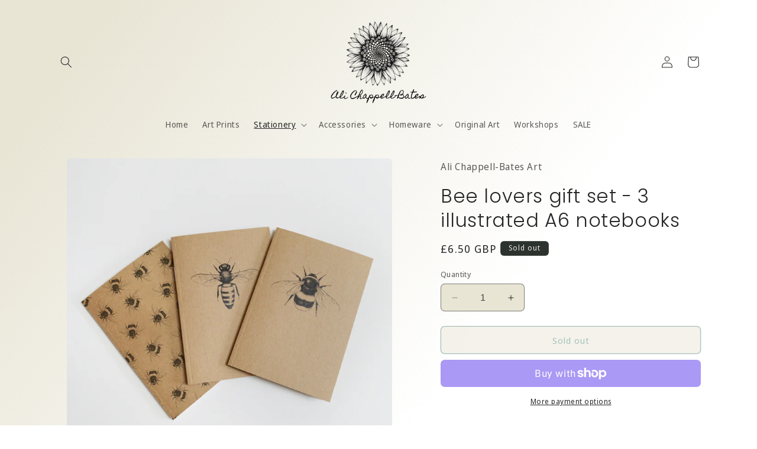

--- FILE ---
content_type: text/html; charset=utf-8
request_url: https://alichappellbatesart.com/collections/notebooks/products/bee-lovers-gift-set-3-illustrated-a6-notebooks
body_size: 39102
content:
<!doctype html>
<html class="no-js" lang="en">
  <head>
    <meta charset="utf-8">
    <meta http-equiv="X-UA-Compatible" content="IE=edge">
    <meta name="viewport" content="width=device-width,initial-scale=1">
    <meta name="theme-color" content="">
    <link rel="canonical" href="https://alichappellbatesart.com/products/bee-lovers-gift-set-3-illustrated-a6-notebooks"><link rel="preconnect" href="https://fonts.shopifycdn.com" crossorigin><title>
      Bee lovers gift set - 3 illustrated A6 notebooks
 &ndash; Ali Chappell-Bates Art</title>

    
      <meta name="description" content="A set of 3 lovely A6 notebooks printed with my honey bee, bumblebee and mini bee illustrations.The notebook cover is recycled brown with a neat squared spine. The inside has 48 pages with lines. Made using eco-friendly FSC approved paper (www.fsc-uk.org).A perfect size to carry around with you, but not too small that y">
    

    

<meta property="og:site_name" content="Ali Chappell-Bates Art">
<meta property="og:url" content="https://alichappellbatesart.com/products/bee-lovers-gift-set-3-illustrated-a6-notebooks">
<meta property="og:title" content="Bee lovers gift set - 3 illustrated A6 notebooks">
<meta property="og:type" content="product">
<meta property="og:description" content="A set of 3 lovely A6 notebooks printed with my honey bee, bumblebee and mini bee illustrations.The notebook cover is recycled brown with a neat squared spine. The inside has 48 pages with lines. Made using eco-friendly FSC approved paper (www.fsc-uk.org).A perfect size to carry around with you, but not too small that y"><meta property="og:image" content="http://alichappellbatesart.com/cdn/shop/products/bee-notebook-set3.jpg?v=1605259933">
  <meta property="og:image:secure_url" content="https://alichappellbatesart.com/cdn/shop/products/bee-notebook-set3.jpg?v=1605259933">
  <meta property="og:image:width" content="750">
  <meta property="og:image:height" content="750"><meta property="og:price:amount" content="6.50">
  <meta property="og:price:currency" content="GBP"><meta name="twitter:card" content="summary_large_image">
<meta name="twitter:title" content="Bee lovers gift set - 3 illustrated A6 notebooks">
<meta name="twitter:description" content="A set of 3 lovely A6 notebooks printed with my honey bee, bumblebee and mini bee illustrations.The notebook cover is recycled brown with a neat squared spine. The inside has 48 pages with lines. Made using eco-friendly FSC approved paper (www.fsc-uk.org).A perfect size to carry around with you, but not too small that y">


    <script src="//alichappellbatesart.com/cdn/shop/t/4/assets/constants.js?v=58251544750838685771697020044" defer="defer"></script>
    <script src="//alichappellbatesart.com/cdn/shop/t/4/assets/pubsub.js?v=158357773527763999511697020044" defer="defer"></script>
    <script src="//alichappellbatesart.com/cdn/shop/t/4/assets/global.js?v=54939145903281508041697020044" defer="defer"></script><script src="//alichappellbatesart.com/cdn/shop/t/4/assets/animations.js?v=88693664871331136111697020043" defer="defer"></script><script>window.performance && window.performance.mark && window.performance.mark('shopify.content_for_header.start');</script><meta name="google-site-verification" content="2vO4QVs0SivhHSRQ8K2UL0pVEjoV2M2H8C4CrTBJt6M">
<meta id="shopify-digital-wallet" name="shopify-digital-wallet" content="/19938013/digital_wallets/dialog">
<meta name="shopify-checkout-api-token" content="021a8790c6d4b4254ddd9b68302747c4">
<meta id="in-context-paypal-metadata" data-shop-id="19938013" data-venmo-supported="false" data-environment="production" data-locale="en_US" data-paypal-v4="true" data-currency="GBP">
<link rel="alternate" type="application/json+oembed" href="https://alichappellbatesart.com/products/bee-lovers-gift-set-3-illustrated-a6-notebooks.oembed">
<script async="async" src="/checkouts/internal/preloads.js?locale=en-GB"></script>
<link rel="preconnect" href="https://shop.app" crossorigin="anonymous">
<script async="async" src="https://shop.app/checkouts/internal/preloads.js?locale=en-GB&shop_id=19938013" crossorigin="anonymous"></script>
<script id="apple-pay-shop-capabilities" type="application/json">{"shopId":19938013,"countryCode":"GB","currencyCode":"GBP","merchantCapabilities":["supports3DS"],"merchantId":"gid:\/\/shopify\/Shop\/19938013","merchantName":"Ali Chappell-Bates Art","requiredBillingContactFields":["postalAddress","email","phone"],"requiredShippingContactFields":["postalAddress","email","phone"],"shippingType":"shipping","supportedNetworks":["visa","maestro","masterCard","amex","discover","elo"],"total":{"type":"pending","label":"Ali Chappell-Bates Art","amount":"1.00"},"shopifyPaymentsEnabled":true,"supportsSubscriptions":true}</script>
<script id="shopify-features" type="application/json">{"accessToken":"021a8790c6d4b4254ddd9b68302747c4","betas":["rich-media-storefront-analytics"],"domain":"alichappellbatesart.com","predictiveSearch":true,"shopId":19938013,"locale":"en"}</script>
<script>var Shopify = Shopify || {};
Shopify.shop = "ali-chappell-bates-art.myshopify.com";
Shopify.locale = "en";
Shopify.currency = {"active":"GBP","rate":"1.0"};
Shopify.country = "GB";
Shopify.theme = {"name":"Craft","id":136810463469,"schema_name":"Craft","schema_version":"11.0.0","theme_store_id":1368,"role":"main"};
Shopify.theme.handle = "null";
Shopify.theme.style = {"id":null,"handle":null};
Shopify.cdnHost = "alichappellbatesart.com/cdn";
Shopify.routes = Shopify.routes || {};
Shopify.routes.root = "/";</script>
<script type="module">!function(o){(o.Shopify=o.Shopify||{}).modules=!0}(window);</script>
<script>!function(o){function n(){var o=[];function n(){o.push(Array.prototype.slice.apply(arguments))}return n.q=o,n}var t=o.Shopify=o.Shopify||{};t.loadFeatures=n(),t.autoloadFeatures=n()}(window);</script>
<script>
  window.ShopifyPay = window.ShopifyPay || {};
  window.ShopifyPay.apiHost = "shop.app\/pay";
  window.ShopifyPay.redirectState = null;
</script>
<script id="shop-js-analytics" type="application/json">{"pageType":"product"}</script>
<script defer="defer" async type="module" src="//alichappellbatesart.com/cdn/shopifycloud/shop-js/modules/v2/client.init-shop-cart-sync_BT-GjEfc.en.esm.js"></script>
<script defer="defer" async type="module" src="//alichappellbatesart.com/cdn/shopifycloud/shop-js/modules/v2/chunk.common_D58fp_Oc.esm.js"></script>
<script defer="defer" async type="module" src="//alichappellbatesart.com/cdn/shopifycloud/shop-js/modules/v2/chunk.modal_xMitdFEc.esm.js"></script>
<script type="module">
  await import("//alichappellbatesart.com/cdn/shopifycloud/shop-js/modules/v2/client.init-shop-cart-sync_BT-GjEfc.en.esm.js");
await import("//alichappellbatesart.com/cdn/shopifycloud/shop-js/modules/v2/chunk.common_D58fp_Oc.esm.js");
await import("//alichappellbatesart.com/cdn/shopifycloud/shop-js/modules/v2/chunk.modal_xMitdFEc.esm.js");

  window.Shopify.SignInWithShop?.initShopCartSync?.({"fedCMEnabled":true,"windoidEnabled":true});

</script>
<script>
  window.Shopify = window.Shopify || {};
  if (!window.Shopify.featureAssets) window.Shopify.featureAssets = {};
  window.Shopify.featureAssets['shop-js'] = {"shop-cart-sync":["modules/v2/client.shop-cart-sync_DZOKe7Ll.en.esm.js","modules/v2/chunk.common_D58fp_Oc.esm.js","modules/v2/chunk.modal_xMitdFEc.esm.js"],"init-fed-cm":["modules/v2/client.init-fed-cm_B6oLuCjv.en.esm.js","modules/v2/chunk.common_D58fp_Oc.esm.js","modules/v2/chunk.modal_xMitdFEc.esm.js"],"shop-cash-offers":["modules/v2/client.shop-cash-offers_D2sdYoxE.en.esm.js","modules/v2/chunk.common_D58fp_Oc.esm.js","modules/v2/chunk.modal_xMitdFEc.esm.js"],"shop-login-button":["modules/v2/client.shop-login-button_QeVjl5Y3.en.esm.js","modules/v2/chunk.common_D58fp_Oc.esm.js","modules/v2/chunk.modal_xMitdFEc.esm.js"],"pay-button":["modules/v2/client.pay-button_DXTOsIq6.en.esm.js","modules/v2/chunk.common_D58fp_Oc.esm.js","modules/v2/chunk.modal_xMitdFEc.esm.js"],"shop-button":["modules/v2/client.shop-button_DQZHx9pm.en.esm.js","modules/v2/chunk.common_D58fp_Oc.esm.js","modules/v2/chunk.modal_xMitdFEc.esm.js"],"avatar":["modules/v2/client.avatar_BTnouDA3.en.esm.js"],"init-windoid":["modules/v2/client.init-windoid_CR1B-cfM.en.esm.js","modules/v2/chunk.common_D58fp_Oc.esm.js","modules/v2/chunk.modal_xMitdFEc.esm.js"],"init-shop-for-new-customer-accounts":["modules/v2/client.init-shop-for-new-customer-accounts_C_vY_xzh.en.esm.js","modules/v2/client.shop-login-button_QeVjl5Y3.en.esm.js","modules/v2/chunk.common_D58fp_Oc.esm.js","modules/v2/chunk.modal_xMitdFEc.esm.js"],"init-shop-email-lookup-coordinator":["modules/v2/client.init-shop-email-lookup-coordinator_BI7n9ZSv.en.esm.js","modules/v2/chunk.common_D58fp_Oc.esm.js","modules/v2/chunk.modal_xMitdFEc.esm.js"],"init-shop-cart-sync":["modules/v2/client.init-shop-cart-sync_BT-GjEfc.en.esm.js","modules/v2/chunk.common_D58fp_Oc.esm.js","modules/v2/chunk.modal_xMitdFEc.esm.js"],"shop-toast-manager":["modules/v2/client.shop-toast-manager_DiYdP3xc.en.esm.js","modules/v2/chunk.common_D58fp_Oc.esm.js","modules/v2/chunk.modal_xMitdFEc.esm.js"],"init-customer-accounts":["modules/v2/client.init-customer-accounts_D9ZNqS-Q.en.esm.js","modules/v2/client.shop-login-button_QeVjl5Y3.en.esm.js","modules/v2/chunk.common_D58fp_Oc.esm.js","modules/v2/chunk.modal_xMitdFEc.esm.js"],"init-customer-accounts-sign-up":["modules/v2/client.init-customer-accounts-sign-up_iGw4briv.en.esm.js","modules/v2/client.shop-login-button_QeVjl5Y3.en.esm.js","modules/v2/chunk.common_D58fp_Oc.esm.js","modules/v2/chunk.modal_xMitdFEc.esm.js"],"shop-follow-button":["modules/v2/client.shop-follow-button_CqMgW2wH.en.esm.js","modules/v2/chunk.common_D58fp_Oc.esm.js","modules/v2/chunk.modal_xMitdFEc.esm.js"],"checkout-modal":["modules/v2/client.checkout-modal_xHeaAweL.en.esm.js","modules/v2/chunk.common_D58fp_Oc.esm.js","modules/v2/chunk.modal_xMitdFEc.esm.js"],"shop-login":["modules/v2/client.shop-login_D91U-Q7h.en.esm.js","modules/v2/chunk.common_D58fp_Oc.esm.js","modules/v2/chunk.modal_xMitdFEc.esm.js"],"lead-capture":["modules/v2/client.lead-capture_BJmE1dJe.en.esm.js","modules/v2/chunk.common_D58fp_Oc.esm.js","modules/v2/chunk.modal_xMitdFEc.esm.js"],"payment-terms":["modules/v2/client.payment-terms_Ci9AEqFq.en.esm.js","modules/v2/chunk.common_D58fp_Oc.esm.js","modules/v2/chunk.modal_xMitdFEc.esm.js"]};
</script>
<script>(function() {
  var isLoaded = false;
  function asyncLoad() {
    if (isLoaded) return;
    isLoaded = true;
    var urls = ["\/\/www.mlveda.com\/MultiCurrency\/js\/jquery.currencies.min.js?shop=ali-chappell-bates-art.myshopify.com","\/\/shopify.privy.com\/widget.js?shop=ali-chappell-bates-art.myshopify.com","https:\/\/chimpstatic.com\/mcjs-connected\/js\/users\/a6615226e1acba05aa1a7ad93\/9c262bd0350fecc6072e96272.js?shop=ali-chappell-bates-art.myshopify.com","https:\/\/accessibly.apps.onthemapmarketing.com\/public\/widget\/run.js?shop=ali-chappell-bates-art.myshopify.com","https:\/\/app-countdown-pro.carecart.io\/lib\/stockcountdown.js?shop=ali-chappell-bates-art.myshopify.com","https:\/\/cdn.shopify.com\/s\/files\/1\/1993\/8013\/t\/4\/assets\/booster_eu_cookie_19938013.js?v=1697031822\u0026shop=ali-chappell-bates-art.myshopify.com","https:\/\/cdn.nfcube.com\/instafeed-d65d5f5273a443eabcca77521f8a4ce7.js?shop=ali-chappell-bates-art.myshopify.com"];
    for (var i = 0; i < urls.length; i++) {
      var s = document.createElement('script');
      s.type = 'text/javascript';
      s.async = true;
      s.src = urls[i];
      var x = document.getElementsByTagName('script')[0];
      x.parentNode.insertBefore(s, x);
    }
  };
  if(window.attachEvent) {
    window.attachEvent('onload', asyncLoad);
  } else {
    window.addEventListener('load', asyncLoad, false);
  }
})();</script>
<script id="__st">var __st={"a":19938013,"offset":0,"reqid":"043529ea-0df2-4e83-9e5f-2d841eb67fdb-1769156747","pageurl":"alichappellbatesart.com\/collections\/notebooks\/products\/bee-lovers-gift-set-3-illustrated-a6-notebooks","u":"eed7168f74ba","p":"product","rtyp":"product","rid":12853870595};</script>
<script>window.ShopifyPaypalV4VisibilityTracking = true;</script>
<script id="captcha-bootstrap">!function(){'use strict';const t='contact',e='account',n='new_comment',o=[[t,t],['blogs',n],['comments',n],[t,'customer']],c=[[e,'customer_login'],[e,'guest_login'],[e,'recover_customer_password'],[e,'create_customer']],r=t=>t.map((([t,e])=>`form[action*='/${t}']:not([data-nocaptcha='true']) input[name='form_type'][value='${e}']`)).join(','),a=t=>()=>t?[...document.querySelectorAll(t)].map((t=>t.form)):[];function s(){const t=[...o],e=r(t);return a(e)}const i='password',u='form_key',d=['recaptcha-v3-token','g-recaptcha-response','h-captcha-response',i],f=()=>{try{return window.sessionStorage}catch{return}},m='__shopify_v',_=t=>t.elements[u];function p(t,e,n=!1){try{const o=window.sessionStorage,c=JSON.parse(o.getItem(e)),{data:r}=function(t){const{data:e,action:n}=t;return t[m]||n?{data:e,action:n}:{data:t,action:n}}(c);for(const[e,n]of Object.entries(r))t.elements[e]&&(t.elements[e].value=n);n&&o.removeItem(e)}catch(o){console.error('form repopulation failed',{error:o})}}const l='form_type',E='cptcha';function T(t){t.dataset[E]=!0}const w=window,h=w.document,L='Shopify',v='ce_forms',y='captcha';let A=!1;((t,e)=>{const n=(g='f06e6c50-85a8-45c8-87d0-21a2b65856fe',I='https://cdn.shopify.com/shopifycloud/storefront-forms-hcaptcha/ce_storefront_forms_captcha_hcaptcha.v1.5.2.iife.js',D={infoText:'Protected by hCaptcha',privacyText:'Privacy',termsText:'Terms'},(t,e,n)=>{const o=w[L][v],c=o.bindForm;if(c)return c(t,g,e,D).then(n);var r;o.q.push([[t,g,e,D],n]),r=I,A||(h.body.append(Object.assign(h.createElement('script'),{id:'captcha-provider',async:!0,src:r})),A=!0)});var g,I,D;w[L]=w[L]||{},w[L][v]=w[L][v]||{},w[L][v].q=[],w[L][y]=w[L][y]||{},w[L][y].protect=function(t,e){n(t,void 0,e),T(t)},Object.freeze(w[L][y]),function(t,e,n,w,h,L){const[v,y,A,g]=function(t,e,n){const i=e?o:[],u=t?c:[],d=[...i,...u],f=r(d),m=r(i),_=r(d.filter((([t,e])=>n.includes(e))));return[a(f),a(m),a(_),s()]}(w,h,L),I=t=>{const e=t.target;return e instanceof HTMLFormElement?e:e&&e.form},D=t=>v().includes(t);t.addEventListener('submit',(t=>{const e=I(t);if(!e)return;const n=D(e)&&!e.dataset.hcaptchaBound&&!e.dataset.recaptchaBound,o=_(e),c=g().includes(e)&&(!o||!o.value);(n||c)&&t.preventDefault(),c&&!n&&(function(t){try{if(!f())return;!function(t){const e=f();if(!e)return;const n=_(t);if(!n)return;const o=n.value;o&&e.removeItem(o)}(t);const e=Array.from(Array(32),(()=>Math.random().toString(36)[2])).join('');!function(t,e){_(t)||t.append(Object.assign(document.createElement('input'),{type:'hidden',name:u})),t.elements[u].value=e}(t,e),function(t,e){const n=f();if(!n)return;const o=[...t.querySelectorAll(`input[type='${i}']`)].map((({name:t})=>t)),c=[...d,...o],r={};for(const[a,s]of new FormData(t).entries())c.includes(a)||(r[a]=s);n.setItem(e,JSON.stringify({[m]:1,action:t.action,data:r}))}(t,e)}catch(e){console.error('failed to persist form',e)}}(e),e.submit())}));const S=(t,e)=>{t&&!t.dataset[E]&&(n(t,e.some((e=>e===t))),T(t))};for(const o of['focusin','change'])t.addEventListener(o,(t=>{const e=I(t);D(e)&&S(e,y())}));const B=e.get('form_key'),M=e.get(l),P=B&&M;t.addEventListener('DOMContentLoaded',(()=>{const t=y();if(P)for(const e of t)e.elements[l].value===M&&p(e,B);[...new Set([...A(),...v().filter((t=>'true'===t.dataset.shopifyCaptcha))])].forEach((e=>S(e,t)))}))}(h,new URLSearchParams(w.location.search),n,t,e,['guest_login'])})(!0,!0)}();</script>
<script integrity="sha256-4kQ18oKyAcykRKYeNunJcIwy7WH5gtpwJnB7kiuLZ1E=" data-source-attribution="shopify.loadfeatures" defer="defer" src="//alichappellbatesart.com/cdn/shopifycloud/storefront/assets/storefront/load_feature-a0a9edcb.js" crossorigin="anonymous"></script>
<script crossorigin="anonymous" defer="defer" src="//alichappellbatesart.com/cdn/shopifycloud/storefront/assets/shopify_pay/storefront-65b4c6d7.js?v=20250812"></script>
<script data-source-attribution="shopify.dynamic_checkout.dynamic.init">var Shopify=Shopify||{};Shopify.PaymentButton=Shopify.PaymentButton||{isStorefrontPortableWallets:!0,init:function(){window.Shopify.PaymentButton.init=function(){};var t=document.createElement("script");t.src="https://alichappellbatesart.com/cdn/shopifycloud/portable-wallets/latest/portable-wallets.en.js",t.type="module",document.head.appendChild(t)}};
</script>
<script data-source-attribution="shopify.dynamic_checkout.buyer_consent">
  function portableWalletsHideBuyerConsent(e){var t=document.getElementById("shopify-buyer-consent"),n=document.getElementById("shopify-subscription-policy-button");t&&n&&(t.classList.add("hidden"),t.setAttribute("aria-hidden","true"),n.removeEventListener("click",e))}function portableWalletsShowBuyerConsent(e){var t=document.getElementById("shopify-buyer-consent"),n=document.getElementById("shopify-subscription-policy-button");t&&n&&(t.classList.remove("hidden"),t.removeAttribute("aria-hidden"),n.addEventListener("click",e))}window.Shopify?.PaymentButton&&(window.Shopify.PaymentButton.hideBuyerConsent=portableWalletsHideBuyerConsent,window.Shopify.PaymentButton.showBuyerConsent=portableWalletsShowBuyerConsent);
</script>
<script>
  function portableWalletsCleanup(e){e&&e.src&&console.error("Failed to load portable wallets script "+e.src);var t=document.querySelectorAll("shopify-accelerated-checkout .shopify-payment-button__skeleton, shopify-accelerated-checkout-cart .wallet-cart-button__skeleton"),e=document.getElementById("shopify-buyer-consent");for(let e=0;e<t.length;e++)t[e].remove();e&&e.remove()}function portableWalletsNotLoadedAsModule(e){e instanceof ErrorEvent&&"string"==typeof e.message&&e.message.includes("import.meta")&&"string"==typeof e.filename&&e.filename.includes("portable-wallets")&&(window.removeEventListener("error",portableWalletsNotLoadedAsModule),window.Shopify.PaymentButton.failedToLoad=e,"loading"===document.readyState?document.addEventListener("DOMContentLoaded",window.Shopify.PaymentButton.init):window.Shopify.PaymentButton.init())}window.addEventListener("error",portableWalletsNotLoadedAsModule);
</script>

<script type="module" src="https://alichappellbatesart.com/cdn/shopifycloud/portable-wallets/latest/portable-wallets.en.js" onError="portableWalletsCleanup(this)" crossorigin="anonymous"></script>
<script nomodule>
  document.addEventListener("DOMContentLoaded", portableWalletsCleanup);
</script>

<link id="shopify-accelerated-checkout-styles" rel="stylesheet" media="screen" href="https://alichappellbatesart.com/cdn/shopifycloud/portable-wallets/latest/accelerated-checkout-backwards-compat.css" crossorigin="anonymous">
<style id="shopify-accelerated-checkout-cart">
        #shopify-buyer-consent {
  margin-top: 1em;
  display: inline-block;
  width: 100%;
}

#shopify-buyer-consent.hidden {
  display: none;
}

#shopify-subscription-policy-button {
  background: none;
  border: none;
  padding: 0;
  text-decoration: underline;
  font-size: inherit;
  cursor: pointer;
}

#shopify-subscription-policy-button::before {
  box-shadow: none;
}

      </style>
<script id="sections-script" data-sections="header" defer="defer" src="//alichappellbatesart.com/cdn/shop/t/4/compiled_assets/scripts.js?v=935"></script>
<script>window.performance && window.performance.mark && window.performance.mark('shopify.content_for_header.end');</script>


    <style data-shopify>
      @font-face {
  font-family: "Noto Sans Display";
  font-weight: 400;
  font-style: normal;
  font-display: swap;
  src: url("//alichappellbatesart.com/cdn/fonts/noto_sans_display/notosansdisplay_n4.6e40e262d89cfb66b08511b66a1661d28e47121f.woff2") format("woff2"),
       url("//alichappellbatesart.com/cdn/fonts/noto_sans_display/notosansdisplay_n4.a6db5bccb7c69a790647fdb0790ff2a7d380aee2.woff") format("woff");
}

      @font-face {
  font-family: "Noto Sans Display";
  font-weight: 700;
  font-style: normal;
  font-display: swap;
  src: url("//alichappellbatesart.com/cdn/fonts/noto_sans_display/notosansdisplay_n7.f0aae6d9f7415649f065ae8a22e3c6baead78f8a.woff2") format("woff2"),
       url("//alichappellbatesart.com/cdn/fonts/noto_sans_display/notosansdisplay_n7.c7773a3fcbb5f6fb15f694a6bfaf6aadd41228f7.woff") format("woff");
}

      @font-face {
  font-family: "Noto Sans Display";
  font-weight: 400;
  font-style: italic;
  font-display: swap;
  src: url("//alichappellbatesart.com/cdn/fonts/noto_sans_display/notosansdisplay_i4.45a1805847fee4143bd6d63d593f3cf3359bbf3c.woff2") format("woff2"),
       url("//alichappellbatesart.com/cdn/fonts/noto_sans_display/notosansdisplay_i4.d8bdebb04d12dbaf1349a77101fbe555489fde58.woff") format("woff");
}

      @font-face {
  font-family: "Noto Sans Display";
  font-weight: 700;
  font-style: italic;
  font-display: swap;
  src: url("//alichappellbatesart.com/cdn/fonts/noto_sans_display/notosansdisplay_i7.91a1bafe47f81a1fc3d1af9e45a3d51dd8253e62.woff2") format("woff2"),
       url("//alichappellbatesart.com/cdn/fonts/noto_sans_display/notosansdisplay_i7.ce896cb1a63be1b7b45d359a23c86235cb39deb2.woff") format("woff");
}

      @font-face {
  font-family: Poppins;
  font-weight: 300;
  font-style: normal;
  font-display: swap;
  src: url("//alichappellbatesart.com/cdn/fonts/poppins/poppins_n3.05f58335c3209cce17da4f1f1ab324ebe2982441.woff2") format("woff2"),
       url("//alichappellbatesart.com/cdn/fonts/poppins/poppins_n3.6971368e1f131d2c8ff8e3a44a36b577fdda3ff5.woff") format("woff");
}


      
        :root,
        .color-background-1 {
          --color-background: 232,229,213;
        
          --gradient-background: linear-gradient(127deg, rgba(232, 229, 213, 1) 11%, rgba(255, 255, 255, 1) 68%, rgba(255, 255, 255, 1) 100%);
        
        --color-foreground: 37,37,37;
        --color-shadow: 59,52,26;
        --color-button: 59,52,26;
        --color-button-text: 255,255,255;
        --color-secondary-button: 232,229,213;
        --color-secondary-button-text: 78,133,122;
        --color-link: 78,133,122;
        --color-badge-foreground: 37,37,37;
        --color-badge-background: 232,229,213;
        --color-badge-border: 37,37,37;
        --payment-terms-background-color: rgb(232 229 213);
      }
      
        
        .color-background-2 {
          --color-background: 255,255,255;
        
          --gradient-background: #ffffff;
        
        --color-foreground: 37,37,37;
        --color-shadow: 37,37,37;
        --color-button: 37,37,37;
        --color-button-text: 255,255,255;
        --color-secondary-button: 255,255,255;
        --color-secondary-button-text: 37,37,37;
        --color-link: 37,37,37;
        --color-badge-foreground: 37,37,37;
        --color-badge-background: 255,255,255;
        --color-badge-border: 37,37,37;
        --payment-terms-background-color: rgb(255 255 255);
      }
      
        
        .color-inverse {
          --color-background: 113,106,86;
        
          --gradient-background: #716a56;
        
        --color-foreground: 239,236,236;
        --color-shadow: 37,37,37;
        --color-button: 239,236,236;
        --color-button-text: 113,106,86;
        --color-secondary-button: 113,106,86;
        --color-secondary-button-text: 239,236,236;
        --color-link: 239,236,236;
        --color-badge-foreground: 239,236,236;
        --color-badge-background: 113,106,86;
        --color-badge-border: 239,236,236;
        --payment-terms-background-color: rgb(113 106 86);
      }
      
        
        .color-accent-1 {
          --color-background: 44,51,47;
        
          --gradient-background: #2c332f;
        
        --color-foreground: 239,236,236;
        --color-shadow: 37,37,37;
        --color-button: 239,236,236;
        --color-button-text: 44,51,47;
        --color-secondary-button: 44,51,47;
        --color-secondary-button-text: 239,236,236;
        --color-link: 239,236,236;
        --color-badge-foreground: 239,236,236;
        --color-badge-background: 44,51,47;
        --color-badge-border: 239,236,236;
        --payment-terms-background-color: rgb(44 51 47);
      }
      
        
        .color-accent-2 {
          --color-background: 63,81,71;
        
          --gradient-background: #3f5147;
        
        --color-foreground: 239,236,236;
        --color-shadow: 37,37,37;
        --color-button: 239,236,236;
        --color-button-text: 63,81,71;
        --color-secondary-button: 63,81,71;
        --color-secondary-button-text: 239,236,236;
        --color-link: 239,236,236;
        --color-badge-foreground: 239,236,236;
        --color-badge-background: 63,81,71;
        --color-badge-border: 239,236,236;
        --payment-terms-background-color: rgb(63 81 71);
      }
      

      body, .color-background-1, .color-background-2, .color-inverse, .color-accent-1, .color-accent-2 {
        color: rgba(var(--color-foreground), 0.75);
        background-color: rgb(var(--color-background));
      }

      :root {
        --font-body-family: "Noto Sans Display", sans-serif;
        --font-body-style: normal;
        --font-body-weight: 400;
        --font-body-weight-bold: 700;

        --font-heading-family: Poppins, sans-serif;
        --font-heading-style: normal;
        --font-heading-weight: 300;

        --font-body-scale: 1.0;
        --font-heading-scale: 1.0;

        --media-padding: px;
        --media-border-opacity: 0.1;
        --media-border-width: 0px;
        --media-radius: 6px;
        --media-shadow-opacity: 0.0;
        --media-shadow-horizontal-offset: 0px;
        --media-shadow-vertical-offset: 4px;
        --media-shadow-blur-radius: 5px;
        --media-shadow-visible: 0;

        --page-width: 120rem;
        --page-width-margin: 0rem;

        --product-card-image-padding: 0.0rem;
        --product-card-corner-radius: 0.6rem;
        --product-card-text-alignment: left;
        --product-card-border-width: 0.1rem;
        --product-card-border-opacity: 0.1;
        --product-card-shadow-opacity: 0.0;
        --product-card-shadow-visible: 0;
        --product-card-shadow-horizontal-offset: 0.0rem;
        --product-card-shadow-vertical-offset: 0.4rem;
        --product-card-shadow-blur-radius: 0.5rem;

        --collection-card-image-padding: 0.0rem;
        --collection-card-corner-radius: 0.6rem;
        --collection-card-text-alignment: left;
        --collection-card-border-width: 0.1rem;
        --collection-card-border-opacity: 0.1;
        --collection-card-shadow-opacity: 0.0;
        --collection-card-shadow-visible: 0;
        --collection-card-shadow-horizontal-offset: 0.0rem;
        --collection-card-shadow-vertical-offset: 0.4rem;
        --collection-card-shadow-blur-radius: 0.5rem;

        --blog-card-image-padding: 0.0rem;
        --blog-card-corner-radius: 0.6rem;
        --blog-card-text-alignment: left;
        --blog-card-border-width: 0.1rem;
        --blog-card-border-opacity: 0.1;
        --blog-card-shadow-opacity: 0.0;
        --blog-card-shadow-visible: 0;
        --blog-card-shadow-horizontal-offset: 0.0rem;
        --blog-card-shadow-vertical-offset: 0.4rem;
        --blog-card-shadow-blur-radius: 0.5rem;

        --badge-corner-radius: 0.6rem;

        --popup-border-width: 1px;
        --popup-border-opacity: 0.5;
        --popup-corner-radius: 6px;
        --popup-shadow-opacity: 0.0;
        --popup-shadow-horizontal-offset: 0px;
        --popup-shadow-vertical-offset: 4px;
        --popup-shadow-blur-radius: 5px;

        --drawer-border-width: 1px;
        --drawer-border-opacity: 0.1;
        --drawer-shadow-opacity: 0.0;
        --drawer-shadow-horizontal-offset: 0px;
        --drawer-shadow-vertical-offset: 4px;
        --drawer-shadow-blur-radius: 5px;

        --spacing-sections-desktop: 0px;
        --spacing-sections-mobile: 0px;

        --grid-desktop-vertical-spacing: 4px;
        --grid-desktop-horizontal-spacing: 20px;
        --grid-mobile-vertical-spacing: 2px;
        --grid-mobile-horizontal-spacing: 10px;

        --text-boxes-border-opacity: 0.1;
        --text-boxes-border-width: 0px;
        --text-boxes-radius: 6px;
        --text-boxes-shadow-opacity: 0.0;
        --text-boxes-shadow-visible: 0;
        --text-boxes-shadow-horizontal-offset: 0px;
        --text-boxes-shadow-vertical-offset: 4px;
        --text-boxes-shadow-blur-radius: 5px;

        --buttons-radius: 6px;
        --buttons-radius-outset: 7px;
        --buttons-border-width: 1px;
        --buttons-border-opacity: 1.0;
        --buttons-shadow-opacity: 0.0;
        --buttons-shadow-visible: 0;
        --buttons-shadow-horizontal-offset: 0px;
        --buttons-shadow-vertical-offset: 4px;
        --buttons-shadow-blur-radius: 5px;
        --buttons-border-offset: 0.3px;

        --inputs-radius: 6px;
        --inputs-border-width: 1px;
        --inputs-border-opacity: 0.55;
        --inputs-shadow-opacity: 0.0;
        --inputs-shadow-horizontal-offset: 0px;
        --inputs-margin-offset: 0px;
        --inputs-shadow-vertical-offset: 4px;
        --inputs-shadow-blur-radius: 5px;
        --inputs-radius-outset: 7px;

        --variant-pills-radius: 40px;
        --variant-pills-border-width: 1px;
        --variant-pills-border-opacity: 0.55;
        --variant-pills-shadow-opacity: 0.0;
        --variant-pills-shadow-horizontal-offset: 0px;
        --variant-pills-shadow-vertical-offset: 4px;
        --variant-pills-shadow-blur-radius: 5px;
      }

      *,
      *::before,
      *::after {
        box-sizing: inherit;
      }

      html {
        box-sizing: border-box;
        font-size: calc(var(--font-body-scale) * 62.5%);
        height: 100%;
      }

      body {
        display: grid;
        grid-template-rows: auto auto 1fr auto;
        grid-template-columns: 100%;
        min-height: 100%;
        margin: 0;
        font-size: 1.5rem;
        letter-spacing: 0.06rem;
        line-height: calc(1 + 0.8 / var(--font-body-scale));
        font-family: var(--font-body-family);
        font-style: var(--font-body-style);
        font-weight: var(--font-body-weight);
      }

      @media screen and (min-width: 750px) {
        body {
          font-size: 1.6rem;
        }
      }
    </style>

    <link href="//alichappellbatesart.com/cdn/shop/t/4/assets/base.css?v=165191016556652226921697020043" rel="stylesheet" type="text/css" media="all" />
<link rel="preload" as="font" href="//alichappellbatesart.com/cdn/fonts/noto_sans_display/notosansdisplay_n4.6e40e262d89cfb66b08511b66a1661d28e47121f.woff2" type="font/woff2" crossorigin><link rel="preload" as="font" href="//alichappellbatesart.com/cdn/fonts/poppins/poppins_n3.05f58335c3209cce17da4f1f1ab324ebe2982441.woff2" type="font/woff2" crossorigin><link
        rel="stylesheet"
        href="//alichappellbatesart.com/cdn/shop/t/4/assets/component-predictive-search.css?v=118923337488134913561697020044"
        media="print"
        onload="this.media='all'"
      ><script>
      document.documentElement.className = document.documentElement.className.replace('no-js', 'js');
      if (Shopify.designMode) {
        document.documentElement.classList.add('shopify-design-mode');
      }
    </script>
  <!-- BEGIN app block: shopify://apps/king-product-options-variant/blocks/app-embed/ce104259-52b1-4720-9ecf-76b34cae0401 -->
    
        <!-- BEGIN app snippet: option.v1 --><link href="//cdn.shopify.com/extensions/019b4e43-a383-7f0c-979c-7303d462adcd/king-product-options-variant-70/assets/ymq-option.css" rel="stylesheet" type="text/css" media="all" />
<link async href='https://option.ymq.cool/option/bottom.css' rel='stylesheet'> 
<style id="ymq-jsstyle"></style>
<script data-asyncLoad='asyncLoad' data-mbAt2ktK3Dmszf6K="mbAt2ktK3Dmszf6K">
    window.best_option = window.best_option || {}; 

    best_option.shop = `ali-chappell-bates-art.myshopify.com`; 

    best_option.page = `product`; 

    best_option.ymq_option_branding = {}; 
      
        best_option.ymq_option_branding = {"button":{"--button-background-checked-color":"#000000","--button-background-color":"#FFFFFF","--button-background-disabled-color":"#FFFFFF","--button-border-checked-color":"#000000","--button-border-color":"#000000","--button-border-disabled-color":"#000000","--button-font-checked-color":"#FFFFFF","--button-font-disabled-color":"#cccccc","--button-font-color":"#000000","--button-border-radius":"4","--button-font-size":"16","--button-line-height":"20","--button-margin-l-r":"4","--button-margin-u-d":"4","--button-padding-l-r":"16","--button-padding-u-d":"10"},"radio":{"--radio-border-color":"#BBC1E1","--radio-border-checked-color":"#BBC1E1","--radio-border-disabled-color":"#BBC1E1","--radio-border-hover-color":"#BBC1E1","--radio-background-color":"#FFFFFF","--radio-background-checked-color":"#275EFE","--radio-background-disabled-color":"#E1E6F9","--radio-background-hover-color":"#FFFFFF","--radio-inner-color":"#E1E6F9","--radio-inner-checked-color":"#FFFFFF","--radio-inner-disabled-color":"#FFFFFF"},"input":{"--input-background-checked-color":"#FFFFFF","--input-background-color":"#FFFFFF","--input-border-checked-color":"#000000","--input-border-color":"#717171","--input-font-checked-color":"#000000","--input-font-color":"#000000","--input-border-radius":"4","--input-font-size":"14","--input-padding-l-r":"16","--input-padding-u-d":"9","--input-width":"100","--input-max-width":"400"},"select":{"--select-border-color":"#000000","--select-border-checked-color":"#000000","--select-background-color":"#FFFFFF","--select-background-checked-color":"#FFFFFF","--select-font-color":"#000000","--select-font-checked-color":"#000000","--select-option-background-color":"#FFFFFF","--select-option-background-checked-color":"#F5F9FF","--select-option-background-disabled-color":"#FFFFFF","--select-option-font-color":"#000000","--select-option-font-checked-color":"#000000","--select-option-font-disabled-color":"#CCCCCC","--select-padding-u-d":"9","--select-padding-l-r":"16","--select-option-padding-u-d":"9","--select-option-padding-l-r":"16","--select-width":"100","--select-max-width":"400","--select-font-size":"14","--select-border-radius":"0"},"multiple":{"--multiple-background-color":"#F5F9FF","--multiple-font-color":"#000000","--multiple-padding-u-d":"2","--multiple-padding-l-r":"8","--multiple-font-size":"12","--multiple-border-radius":"0"},"img":{"--img-border-color":"#E1E1E1","--img-border-checked-color":"#000000","--img-border-disabled-color":"#000000","--img-width":"50","--img-height":"50","--img-margin-u-d":"2","--img-margin-l-r":"2","--img-border-radius":"4"},"upload":{"--upload-background-color":"#409EFF","--upload-font-color":"#FFFFFF","--upload-border-color":"#409EFF","--upload-padding-u-d":"12","--upload-padding-l-r":"20","--upload-font-size":"12","--upload-border-radius":"4"},"cart":{"--cart-border-color":"#000000","--buy-border-color":"#000000","--cart-border-hover-color":"#000000","--buy-border-hover-color":"#000000","--cart-background-color":"#000000","--buy-background-color":"#000000","--cart-background-hover-color":"#000000","--buy-background-hover-color":"#000000","--cart-font-color":"#FFFFFF","--buy-font-color":"#FFFFFF","--cart-font-hover-color":"#FFFFFF","--buy-font-hover-color":"#FFFFFF","--cart-padding-u-d":"12","--cart-padding-l-r":"16","--buy-padding-u-d":"12","--buy-padding-l-r":"16","--cart-margin-u-d":"4","--cart-margin-l-r":"0","--buy-margin-u-d":"4","--buy-margin-l-r":"0","--cart-width":"100","--cart-max-width":"800","--buy-width":"100","--buy-max-width":"800","--cart-font-size":"14","--cart-border-radius":"0","--buy-font-size":"14","--buy-border-radius":"0"},"quantity":{"--quantity-border-color":"#A6A3A3","--quantity-font-color":"#000000","--quantity-background-color":"#FFFFFF","--quantity-width":"150","--quantity-height":"40","--quantity-font-size":"14","--quantity-border-radius":"0"},"global":{"--global-title-color":"#000000","--global-help-color":"#000000","--global-error-color":"#DC3545","--global-title-font-size":"14","--global-help-font-size":"12","--global-error-font-size":"12","--global-margin-top":"0","--global-margin-bottom":"20","--global-margin-left":"0","--global-margin-right":"0","--global-title-margin-top":"0","--global-title-margin-bottom":"5","--global-title-margin-left":"0","--global-title-margin-right":"0","--global-help-margin-top":"5","--global-help-margin-bottom":"0","--global-help-margin-left":"0","--global-help-margin-right":"0","--global-error-margin-top":"5","--global-error-margin-bottom":"0","--global-error-margin-left":"0","--global-error-margin-right":"0"},"discount":{"--new-discount-normal-color":"#1878B9","--new-discount-error-color":"#E22120","--new-discount-layout":"flex-end"},"lan":{"require":"This is a required field.","email":"Please enter a valid email address.","phone":"Please enter the correct phone.","number":"Please enter an number.","integer":"Please enter an integer.","min_char":"Please enter no less than %s characters.","max_char":"Please enter no more than %s characters.","max_s":"Please choose less than %s options.","min_s":"Please choose more than %s options.","total_s":"Please choose %s options.","min":"Please enter no less than %s.","max":"Please enter no more than %s.","currency":"GBP","sold_out":"sold out","please_choose":"Please choose","add_to_cart":"ADD TO CART","buy_it_now":"BUY IT NOW","add_price_text":"Selection will add %s to the price","discount_code":"Discount code","application":"Apply","discount_error1":"Enter a valid discount code","discount_error2":"discount code isn't valid for the items in your cart"},"price":{"--price-border-color":"#000000","--price-background-color":"#FFFFFF","--price-font-color":"#000000","--price-price-font-color":"#03de90","--price-padding-u-d":"9","--price-padding-l-r":"16","--price-width":"100","--price-max-width":"400","--price-font-size":"14","--price-border-radius":"0"},"extra":{"is_show":"0","plan":"0","quantity-box":"0","price-value":"3,4,15,6,16,7","variant-original-margin-bottom":"15","strong-dorp-down":0,"radio-unchecked":1,"close-cart-rate":1,"automic-swatch-ajax":1,"img-option-bigger":0,"add-button-reload":1,"version":200,"img_cdn":1,"show_wholesale_pricing_fixed":0,"real-time-upload":1,"buy-now-new":1,"option_value_split":", ","form-box-new":1,"open-theme-ajax-cart":1,"open-theme-buy-now":1}}; 
     
        
    best_option.product = {"id":12853870595,"title":"Bee lovers gift set - 3 illustrated A6 notebooks","handle":"bee-lovers-gift-set-3-illustrated-a6-notebooks","description":"\u003cp\u003eA set of 3 lovely A6 notebooks printed with my honey bee, bumblebee and mini bee illustrations.\u003cbr\u003e\u003cbr\u003eThe notebook cover is recycled brown with a neat squared spine. The inside has 48 pages with lines. \u003cspan mce-data-marked=\"1\"\u003eMade using e\u003c\/span\u003e\u003cspan\u003eco-friendly FSC approved paper (www.fsc-uk.org).\u003c\/span\u003e\u003cbr\u003e\u003cbr\u003eA perfect size to carry around with you, but not too small that you can't fill it with all your ideas and plans to save the world.\u003cbr\u003e\u003cbr\u003eYou can never have too many notebooks! I have a notebook for everything - I keep one in my bag, several on my desk, one by my bed, one in the car.... I'm always writing down recipes, things I want to buy, stuff to remember, ideas for new designs... there's just too much to keep in my head, it needs to be written down.\u003cbr\u003e\u003cbr\u003eRecycled paper can vary in colour and texture so every recycled notebook is slightly unique.\u003c\/p\u003e\n\u003cp\u003eThese illustrated notebooks measure approx 105 x 148 mm \/ 4.1 x 5.8 in.\u003c\/p\u003e","published_at":"2019-02-12T13:34:14+00:00","created_at":"2017-10-28T12:16:58+01:00","vendor":"Ali Chappell-Bates Art","type":"Cards \u0026 Stationery","tags":["A6 notebook","art notebook set","art notebooks","artwork notebooks","bee addict","bee birthday present","bee gift","bee gift set","bee gifts","Bee lovers gift","bee set","bee stocking filler","bee themed gifts","compostable","eco friendly","eco-friendly notebook","eco-friendly notepad","environmentally conscious gifts","hone bee notebook","honey bee gift","honey bee gift set","ideas notebook","illustrated notebook set","matching recycled noebooks","matching set notebooks","mini bees gift","mixed notebooks","note book","notebook","notebook gift set","notebook set","notebook set gift","notebooks","notebooks for everything","notepad","pack of 3 notebooks","set of notebooks","value pack notebooks"],"price":650,"price_min":650,"price_max":650,"available":false,"price_varies":false,"compare_at_price":null,"compare_at_price_min":0,"compare_at_price_max":0,"compare_at_price_varies":false,"variants":[{"id":73575432195,"title":"Default Title","option1":"Default Title","option2":null,"option3":null,"sku":"","requires_shipping":true,"taxable":false,"featured_image":null,"available":false,"name":"Bee lovers gift set - 3 illustrated A6 notebooks","public_title":null,"options":["Default Title"],"price":650,"weight":191,"compare_at_price":null,"inventory_quantity":0,"inventory_management":"shopify","inventory_policy":"deny","barcode":"","requires_selling_plan":false,"selling_plan_allocations":[]}],"images":["\/\/alichappellbatesart.com\/cdn\/shop\/products\/bee-notebook-set3.jpg?v=1605259933","\/\/alichappellbatesart.com\/cdn\/shop\/products\/honey-bee-closeup_f814221a-6131-409c-ba8f-4f50613295fc.jpg?v=1605259933","\/\/alichappellbatesart.com\/cdn\/shop\/products\/honey-bee-notebook_e03c98a4-541f-4937-a74c-f3b514e75193.jpg?v=1605259933","\/\/alichappellbatesart.com\/cdn\/shop\/products\/bee-notebook-open_0e0b78a2-1773-41b7-adb1-38cf85484180.jpg?v=1605259933","\/\/alichappellbatesart.com\/cdn\/shop\/products\/bee-notebook-edge_cc5814f5-b3b6-4792-8e95-816374c4808a.jpg?v=1605259933","\/\/alichappellbatesart.com\/cdn\/shop\/products\/open-notebook-back-bumble.jpg?v=1605259933","\/\/alichappellbatesart.com\/cdn\/shop\/products\/notebooks-details_3f06d5bb-e00d-4647-9739-bbb375ed8008.jpg?v=1605259933","\/\/alichappellbatesart.com\/cdn\/shop\/products\/notebooks-paper-details_7de933df-5226-459f-9366-77b0327038fb.jpg?v=1605259933","\/\/alichappellbatesart.com\/cdn\/shop\/products\/mini-bee-notebook_821edefb-aa6b-4af6-8a4d-ba2b60b54865.jpg?v=1605259933","\/\/alichappellbatesart.com\/cdn\/shop\/products\/mini-bee-notebook-open_c2de6fff-4a61-493a-9216-3680228da089.jpg?v=1605259933"],"featured_image":"\/\/alichappellbatesart.com\/cdn\/shop\/products\/bee-notebook-set3.jpg?v=1605259933","options":["Title"],"media":[{"alt":null,"id":272993353861,"position":1,"preview_image":{"aspect_ratio":1.0,"height":750,"width":750,"src":"\/\/alichappellbatesart.com\/cdn\/shop\/products\/bee-notebook-set3.jpg?v=1605259933"},"aspect_ratio":1.0,"height":750,"media_type":"image","src":"\/\/alichappellbatesart.com\/cdn\/shop\/products\/bee-notebook-set3.jpg?v=1605259933","width":750},{"alt":null,"id":227373711493,"position":2,"preview_image":{"aspect_ratio":1.0,"height":750,"width":750,"src":"\/\/alichappellbatesart.com\/cdn\/shop\/products\/honey-bee-closeup_f814221a-6131-409c-ba8f-4f50613295fc.jpg?v=1605259933"},"aspect_ratio":1.0,"height":750,"media_type":"image","src":"\/\/alichappellbatesart.com\/cdn\/shop\/products\/honey-bee-closeup_f814221a-6131-409c-ba8f-4f50613295fc.jpg?v=1605259933","width":750},{"alt":null,"id":227373777029,"position":3,"preview_image":{"aspect_ratio":1.0,"height":750,"width":750,"src":"\/\/alichappellbatesart.com\/cdn\/shop\/products\/honey-bee-notebook_e03c98a4-541f-4937-a74c-f3b514e75193.jpg?v=1605259933"},"aspect_ratio":1.0,"height":750,"media_type":"image","src":"\/\/alichappellbatesart.com\/cdn\/shop\/products\/honey-bee-notebook_e03c98a4-541f-4937-a74c-f3b514e75193.jpg?v=1605259933","width":750},{"alt":null,"id":227373744261,"position":4,"preview_image":{"aspect_ratio":1.0,"height":700,"width":700,"src":"\/\/alichappellbatesart.com\/cdn\/shop\/products\/bee-notebook-open_0e0b78a2-1773-41b7-adb1-38cf85484180.jpg?v=1605259933"},"aspect_ratio":1.0,"height":700,"media_type":"image","src":"\/\/alichappellbatesart.com\/cdn\/shop\/products\/bee-notebook-open_0e0b78a2-1773-41b7-adb1-38cf85484180.jpg?v=1605259933","width":700},{"alt":null,"id":227373678725,"position":5,"preview_image":{"aspect_ratio":1.0,"height":700,"width":700,"src":"\/\/alichappellbatesart.com\/cdn\/shop\/products\/bee-notebook-edge_cc5814f5-b3b6-4792-8e95-816374c4808a.jpg?v=1605259933"},"aspect_ratio":1.0,"height":700,"media_type":"image","src":"\/\/alichappellbatesart.com\/cdn\/shop\/products\/bee-notebook-edge_cc5814f5-b3b6-4792-8e95-816374c4808a.jpg?v=1605259933","width":700},{"alt":null,"id":338843893893,"position":6,"preview_image":{"aspect_ratio":1.0,"height":750,"width":750,"src":"\/\/alichappellbatesart.com\/cdn\/shop\/products\/open-notebook-back-bumble.jpg?v=1605259933"},"aspect_ratio":1.0,"height":750,"media_type":"image","src":"\/\/alichappellbatesart.com\/cdn\/shop\/products\/open-notebook-back-bumble.jpg?v=1605259933","width":750},{"alt":null,"id":227373613189,"position":7,"preview_image":{"aspect_ratio":1.0,"height":700,"width":700,"src":"\/\/alichappellbatesart.com\/cdn\/shop\/products\/notebooks-details_3f06d5bb-e00d-4647-9739-bbb375ed8008.jpg?v=1605259933"},"aspect_ratio":1.0,"height":700,"media_type":"image","src":"\/\/alichappellbatesart.com\/cdn\/shop\/products\/notebooks-details_3f06d5bb-e00d-4647-9739-bbb375ed8008.jpg?v=1605259933","width":700},{"alt":null,"id":227373645957,"position":8,"preview_image":{"aspect_ratio":1.0,"height":700,"width":700,"src":"\/\/alichappellbatesart.com\/cdn\/shop\/products\/notebooks-paper-details_7de933df-5226-459f-9366-77b0327038fb.jpg?v=1605259933"},"aspect_ratio":1.0,"height":700,"media_type":"image","src":"\/\/alichappellbatesart.com\/cdn\/shop\/products\/notebooks-paper-details_7de933df-5226-459f-9366-77b0327038fb.jpg?v=1605259933","width":700},{"alt":null,"id":272993386629,"position":9,"preview_image":{"aspect_ratio":1.0,"height":800,"width":800,"src":"\/\/alichappellbatesart.com\/cdn\/shop\/products\/mini-bee-notebook_821edefb-aa6b-4af6-8a4d-ba2b60b54865.jpg?v=1605259933"},"aspect_ratio":1.0,"height":800,"media_type":"image","src":"\/\/alichappellbatesart.com\/cdn\/shop\/products\/mini-bee-notebook_821edefb-aa6b-4af6-8a4d-ba2b60b54865.jpg?v=1605259933","width":800},{"alt":null,"id":272993419397,"position":10,"preview_image":{"aspect_ratio":1.0,"height":800,"width":800,"src":"\/\/alichappellbatesart.com\/cdn\/shop\/products\/mini-bee-notebook-open_c2de6fff-4a61-493a-9216-3680228da089.jpg?v=1605259933"},"aspect_ratio":1.0,"height":800,"media_type":"image","src":"\/\/alichappellbatesart.com\/cdn\/shop\/products\/mini-bee-notebook-open_c2de6fff-4a61-493a-9216-3680228da089.jpg?v=1605259933","width":800}],"requires_selling_plan":false,"selling_plan_groups":[],"content":"\u003cp\u003eA set of 3 lovely A6 notebooks printed with my honey bee, bumblebee and mini bee illustrations.\u003cbr\u003e\u003cbr\u003eThe notebook cover is recycled brown with a neat squared spine. The inside has 48 pages with lines. \u003cspan mce-data-marked=\"1\"\u003eMade using e\u003c\/span\u003e\u003cspan\u003eco-friendly FSC approved paper (www.fsc-uk.org).\u003c\/span\u003e\u003cbr\u003e\u003cbr\u003eA perfect size to carry around with you, but not too small that you can't fill it with all your ideas and plans to save the world.\u003cbr\u003e\u003cbr\u003eYou can never have too many notebooks! I have a notebook for everything - I keep one in my bag, several on my desk, one by my bed, one in the car.... I'm always writing down recipes, things I want to buy, stuff to remember, ideas for new designs... there's just too much to keep in my head, it needs to be written down.\u003cbr\u003e\u003cbr\u003eRecycled paper can vary in colour and texture so every recycled notebook is slightly unique.\u003c\/p\u003e\n\u003cp\u003eThese illustrated notebooks measure approx 105 x 148 mm \/ 4.1 x 5.8 in.\u003c\/p\u003e"}; 

    best_option.ymq_has_only_default_variant = true; 
     

    
        best_option.ymq_status = {}; 
         

        best_option.ymq_variantjson = {}; 
         

        best_option.ymq_option_data = {}; 
        

        best_option.ymq_option_condition = {}; 
         
            
    


    best_option.product_collections = {};
    
        best_option.product_collections[385887875] = {"id":385887875,"handle":"stationery-cards","title":"Cards \u0026 Stationery","updated_at":"2026-01-15T12:02:33+00:00","body_html":"Where possible, I like to print my nature-inspired artwork onto recycled or natural textures. I think it keeps every item slightly unique, and enhances the feeling of nature in an unpredictable environment. Printed with vegetable-based inks and made with FSC approved cards and papers. Shipped without plastic wrap.","published_at":"2017-05-16T21:46:32+01:00","sort_order":"manual","template_suffix":"","disjunctive":false,"rules":[{"column":"type","relation":"equals","condition":"Cards \u0026 Stationery"}],"published_scope":"global"};
    
        best_option.product_collections[42229727268] = {"id":42229727268,"handle":"notebooks","title":"Notebooks","updated_at":"2026-01-15T12:02:33+00:00","body_html":"\u003cp\u003e\u003cspan\u003eWhere possible, I like to print my nature-inspired artwork onto recycled or natural textures. I think it keeps every item slightly unique, and enhances the feeling of nature in an unpredictable environment. Printed with vegetable-based inks and made with FSC approved cards and papers.\u003c\/span\u003e\u003c\/p\u003e","published_at":"2018-09-20T09:04:57+01:00","sort_order":"manual","template_suffix":"","disjunctive":false,"rules":[{"column":"tag","relation":"equals","condition":"notebooks"}],"published_scope":"global"};
    


    best_option.ymq_template_options = {};
    best_option.ymq_option_template = {};
    best_option.ymq_option_template_condition = {}; 
    
    
    

    
        best_option.ymq_option_template_sort = false;
    

    
        best_option.ymq_option_template_sort_before = false;
    
    
    
    best_option.ymq_option_template_c_t = {};
    best_option.ymq_option_template_condition_c_t = {};
    best_option.ymq_option_template_assign_c_t = {};
    
    

    

    
</script>
<script src="https://cdn.shopify.com/extensions/019b4e43-a383-7f0c-979c-7303d462adcd/king-product-options-variant-70/assets/spotlight.js" defer></script>

    <script src="https://cdn.shopify.com/extensions/019b4e43-a383-7f0c-979c-7303d462adcd/king-product-options-variant-70/assets/best-options.js" defer></script>
<!-- END app snippet -->
    


<!-- END app block --><script src="https://cdn.shopify.com/extensions/8d2c31d3-a828-4daf-820f-80b7f8e01c39/nova-eu-cookie-bar-gdpr-4/assets/nova-cookie-app-embed.js" type="text/javascript" defer="defer"></script>
<link href="https://cdn.shopify.com/extensions/8d2c31d3-a828-4daf-820f-80b7f8e01c39/nova-eu-cookie-bar-gdpr-4/assets/nova-cookie.css" rel="stylesheet" type="text/css" media="all">
<link href="https://monorail-edge.shopifysvc.com" rel="dns-prefetch">
<script>(function(){if ("sendBeacon" in navigator && "performance" in window) {try {var session_token_from_headers = performance.getEntriesByType('navigation')[0].serverTiming.find(x => x.name == '_s').description;} catch {var session_token_from_headers = undefined;}var session_cookie_matches = document.cookie.match(/_shopify_s=([^;]*)/);var session_token_from_cookie = session_cookie_matches && session_cookie_matches.length === 2 ? session_cookie_matches[1] : "";var session_token = session_token_from_headers || session_token_from_cookie || "";function handle_abandonment_event(e) {var entries = performance.getEntries().filter(function(entry) {return /monorail-edge.shopifysvc.com/.test(entry.name);});if (!window.abandonment_tracked && entries.length === 0) {window.abandonment_tracked = true;var currentMs = Date.now();var navigation_start = performance.timing.navigationStart;var payload = {shop_id: 19938013,url: window.location.href,navigation_start,duration: currentMs - navigation_start,session_token,page_type: "product"};window.navigator.sendBeacon("https://monorail-edge.shopifysvc.com/v1/produce", JSON.stringify({schema_id: "online_store_buyer_site_abandonment/1.1",payload: payload,metadata: {event_created_at_ms: currentMs,event_sent_at_ms: currentMs}}));}}window.addEventListener('pagehide', handle_abandonment_event);}}());</script>
<script id="web-pixels-manager-setup">(function e(e,d,r,n,o){if(void 0===o&&(o={}),!Boolean(null===(a=null===(i=window.Shopify)||void 0===i?void 0:i.analytics)||void 0===a?void 0:a.replayQueue)){var i,a;window.Shopify=window.Shopify||{};var t=window.Shopify;t.analytics=t.analytics||{};var s=t.analytics;s.replayQueue=[],s.publish=function(e,d,r){return s.replayQueue.push([e,d,r]),!0};try{self.performance.mark("wpm:start")}catch(e){}var l=function(){var e={modern:/Edge?\/(1{2}[4-9]|1[2-9]\d|[2-9]\d{2}|\d{4,})\.\d+(\.\d+|)|Firefox\/(1{2}[4-9]|1[2-9]\d|[2-9]\d{2}|\d{4,})\.\d+(\.\d+|)|Chrom(ium|e)\/(9{2}|\d{3,})\.\d+(\.\d+|)|(Maci|X1{2}).+ Version\/(15\.\d+|(1[6-9]|[2-9]\d|\d{3,})\.\d+)([,.]\d+|)( \(\w+\)|)( Mobile\/\w+|) Safari\/|Chrome.+OPR\/(9{2}|\d{3,})\.\d+\.\d+|(CPU[ +]OS|iPhone[ +]OS|CPU[ +]iPhone|CPU IPhone OS|CPU iPad OS)[ +]+(15[._]\d+|(1[6-9]|[2-9]\d|\d{3,})[._]\d+)([._]\d+|)|Android:?[ /-](13[3-9]|1[4-9]\d|[2-9]\d{2}|\d{4,})(\.\d+|)(\.\d+|)|Android.+Firefox\/(13[5-9]|1[4-9]\d|[2-9]\d{2}|\d{4,})\.\d+(\.\d+|)|Android.+Chrom(ium|e)\/(13[3-9]|1[4-9]\d|[2-9]\d{2}|\d{4,})\.\d+(\.\d+|)|SamsungBrowser\/([2-9]\d|\d{3,})\.\d+/,legacy:/Edge?\/(1[6-9]|[2-9]\d|\d{3,})\.\d+(\.\d+|)|Firefox\/(5[4-9]|[6-9]\d|\d{3,})\.\d+(\.\d+|)|Chrom(ium|e)\/(5[1-9]|[6-9]\d|\d{3,})\.\d+(\.\d+|)([\d.]+$|.*Safari\/(?![\d.]+ Edge\/[\d.]+$))|(Maci|X1{2}).+ Version\/(10\.\d+|(1[1-9]|[2-9]\d|\d{3,})\.\d+)([,.]\d+|)( \(\w+\)|)( Mobile\/\w+|) Safari\/|Chrome.+OPR\/(3[89]|[4-9]\d|\d{3,})\.\d+\.\d+|(CPU[ +]OS|iPhone[ +]OS|CPU[ +]iPhone|CPU IPhone OS|CPU iPad OS)[ +]+(10[._]\d+|(1[1-9]|[2-9]\d|\d{3,})[._]\d+)([._]\d+|)|Android:?[ /-](13[3-9]|1[4-9]\d|[2-9]\d{2}|\d{4,})(\.\d+|)(\.\d+|)|Mobile Safari.+OPR\/([89]\d|\d{3,})\.\d+\.\d+|Android.+Firefox\/(13[5-9]|1[4-9]\d|[2-9]\d{2}|\d{4,})\.\d+(\.\d+|)|Android.+Chrom(ium|e)\/(13[3-9]|1[4-9]\d|[2-9]\d{2}|\d{4,})\.\d+(\.\d+|)|Android.+(UC? ?Browser|UCWEB|U3)[ /]?(15\.([5-9]|\d{2,})|(1[6-9]|[2-9]\d|\d{3,})\.\d+)\.\d+|SamsungBrowser\/(5\.\d+|([6-9]|\d{2,})\.\d+)|Android.+MQ{2}Browser\/(14(\.(9|\d{2,})|)|(1[5-9]|[2-9]\d|\d{3,})(\.\d+|))(\.\d+|)|K[Aa][Ii]OS\/(3\.\d+|([4-9]|\d{2,})\.\d+)(\.\d+|)/},d=e.modern,r=e.legacy,n=navigator.userAgent;return n.match(d)?"modern":n.match(r)?"legacy":"unknown"}(),u="modern"===l?"modern":"legacy",c=(null!=n?n:{modern:"",legacy:""})[u],f=function(e){return[e.baseUrl,"/wpm","/b",e.hashVersion,"modern"===e.buildTarget?"m":"l",".js"].join("")}({baseUrl:d,hashVersion:r,buildTarget:u}),m=function(e){var d=e.version,r=e.bundleTarget,n=e.surface,o=e.pageUrl,i=e.monorailEndpoint;return{emit:function(e){var a=e.status,t=e.errorMsg,s=(new Date).getTime(),l=JSON.stringify({metadata:{event_sent_at_ms:s},events:[{schema_id:"web_pixels_manager_load/3.1",payload:{version:d,bundle_target:r,page_url:o,status:a,surface:n,error_msg:t},metadata:{event_created_at_ms:s}}]});if(!i)return console&&console.warn&&console.warn("[Web Pixels Manager] No Monorail endpoint provided, skipping logging."),!1;try{return self.navigator.sendBeacon.bind(self.navigator)(i,l)}catch(e){}var u=new XMLHttpRequest;try{return u.open("POST",i,!0),u.setRequestHeader("Content-Type","text/plain"),u.send(l),!0}catch(e){return console&&console.warn&&console.warn("[Web Pixels Manager] Got an unhandled error while logging to Monorail."),!1}}}}({version:r,bundleTarget:l,surface:e.surface,pageUrl:self.location.href,monorailEndpoint:e.monorailEndpoint});try{o.browserTarget=l,function(e){var d=e.src,r=e.async,n=void 0===r||r,o=e.onload,i=e.onerror,a=e.sri,t=e.scriptDataAttributes,s=void 0===t?{}:t,l=document.createElement("script"),u=document.querySelector("head"),c=document.querySelector("body");if(l.async=n,l.src=d,a&&(l.integrity=a,l.crossOrigin="anonymous"),s)for(var f in s)if(Object.prototype.hasOwnProperty.call(s,f))try{l.dataset[f]=s[f]}catch(e){}if(o&&l.addEventListener("load",o),i&&l.addEventListener("error",i),u)u.appendChild(l);else{if(!c)throw new Error("Did not find a head or body element to append the script");c.appendChild(l)}}({src:f,async:!0,onload:function(){if(!function(){var e,d;return Boolean(null===(d=null===(e=window.Shopify)||void 0===e?void 0:e.analytics)||void 0===d?void 0:d.initialized)}()){var d=window.webPixelsManager.init(e)||void 0;if(d){var r=window.Shopify.analytics;r.replayQueue.forEach((function(e){var r=e[0],n=e[1],o=e[2];d.publishCustomEvent(r,n,o)})),r.replayQueue=[],r.publish=d.publishCustomEvent,r.visitor=d.visitor,r.initialized=!0}}},onerror:function(){return m.emit({status:"failed",errorMsg:"".concat(f," has failed to load")})},sri:function(e){var d=/^sha384-[A-Za-z0-9+/=]+$/;return"string"==typeof e&&d.test(e)}(c)?c:"",scriptDataAttributes:o}),m.emit({status:"loading"})}catch(e){m.emit({status:"failed",errorMsg:(null==e?void 0:e.message)||"Unknown error"})}}})({shopId: 19938013,storefrontBaseUrl: "https://alichappellbatesart.com",extensionsBaseUrl: "https://extensions.shopifycdn.com/cdn/shopifycloud/web-pixels-manager",monorailEndpoint: "https://monorail-edge.shopifysvc.com/unstable/produce_batch",surface: "storefront-renderer",enabledBetaFlags: ["2dca8a86"],webPixelsConfigList: [{"id":"530645229","configuration":"{\"config\":\"{\\\"pixel_id\\\":\\\"GT-WRCM9W2\\\",\\\"target_country\\\":\\\"GB\\\",\\\"gtag_events\\\":[{\\\"type\\\":\\\"purchase\\\",\\\"action_label\\\":\\\"MC-FP54BJSN2K\\\"},{\\\"type\\\":\\\"page_view\\\",\\\"action_label\\\":\\\"MC-FP54BJSN2K\\\"},{\\\"type\\\":\\\"view_item\\\",\\\"action_label\\\":\\\"MC-FP54BJSN2K\\\"}],\\\"enable_monitoring_mode\\\":false}\"}","eventPayloadVersion":"v1","runtimeContext":"OPEN","scriptVersion":"b2a88bafab3e21179ed38636efcd8a93","type":"APP","apiClientId":1780363,"privacyPurposes":[],"dataSharingAdjustments":{"protectedCustomerApprovalScopes":["read_customer_address","read_customer_email","read_customer_name","read_customer_personal_data","read_customer_phone"]}},{"id":"130646253","configuration":"{\"pixel_id\":\"174205940177404\",\"pixel_type\":\"facebook_pixel\",\"metaapp_system_user_token\":\"-\"}","eventPayloadVersion":"v1","runtimeContext":"OPEN","scriptVersion":"ca16bc87fe92b6042fbaa3acc2fbdaa6","type":"APP","apiClientId":2329312,"privacyPurposes":["ANALYTICS","MARKETING","SALE_OF_DATA"],"dataSharingAdjustments":{"protectedCustomerApprovalScopes":["read_customer_address","read_customer_email","read_customer_name","read_customer_personal_data","read_customer_phone"]}},{"id":"73367789","configuration":"{\"tagID\":\"2613750444245\"}","eventPayloadVersion":"v1","runtimeContext":"STRICT","scriptVersion":"18031546ee651571ed29edbe71a3550b","type":"APP","apiClientId":3009811,"privacyPurposes":["ANALYTICS","MARKETING","SALE_OF_DATA"],"dataSharingAdjustments":{"protectedCustomerApprovalScopes":["read_customer_address","read_customer_email","read_customer_name","read_customer_personal_data","read_customer_phone"]}},{"id":"62554349","eventPayloadVersion":"v1","runtimeContext":"LAX","scriptVersion":"1","type":"CUSTOM","privacyPurposes":["MARKETING"],"name":"Meta pixel (migrated)"},{"id":"shopify-app-pixel","configuration":"{}","eventPayloadVersion":"v1","runtimeContext":"STRICT","scriptVersion":"0450","apiClientId":"shopify-pixel","type":"APP","privacyPurposes":["ANALYTICS","MARKETING"]},{"id":"shopify-custom-pixel","eventPayloadVersion":"v1","runtimeContext":"LAX","scriptVersion":"0450","apiClientId":"shopify-pixel","type":"CUSTOM","privacyPurposes":["ANALYTICS","MARKETING"]}],isMerchantRequest: false,initData: {"shop":{"name":"Ali Chappell-Bates Art","paymentSettings":{"currencyCode":"GBP"},"myshopifyDomain":"ali-chappell-bates-art.myshopify.com","countryCode":"GB","storefrontUrl":"https:\/\/alichappellbatesart.com"},"customer":null,"cart":null,"checkout":null,"productVariants":[{"price":{"amount":6.5,"currencyCode":"GBP"},"product":{"title":"Bee lovers gift set - 3 illustrated A6 notebooks","vendor":"Ali Chappell-Bates Art","id":"12853870595","untranslatedTitle":"Bee lovers gift set - 3 illustrated A6 notebooks","url":"\/products\/bee-lovers-gift-set-3-illustrated-a6-notebooks","type":"Cards \u0026 Stationery"},"id":"73575432195","image":{"src":"\/\/alichappellbatesart.com\/cdn\/shop\/products\/bee-notebook-set3.jpg?v=1605259933"},"sku":"","title":"Default Title","untranslatedTitle":"Default Title"}],"purchasingCompany":null},},"https://alichappellbatesart.com/cdn","fcfee988w5aeb613cpc8e4bc33m6693e112",{"modern":"","legacy":""},{"shopId":"19938013","storefrontBaseUrl":"https:\/\/alichappellbatesart.com","extensionBaseUrl":"https:\/\/extensions.shopifycdn.com\/cdn\/shopifycloud\/web-pixels-manager","surface":"storefront-renderer","enabledBetaFlags":"[\"2dca8a86\"]","isMerchantRequest":"false","hashVersion":"fcfee988w5aeb613cpc8e4bc33m6693e112","publish":"custom","events":"[[\"page_viewed\",{}],[\"product_viewed\",{\"productVariant\":{\"price\":{\"amount\":6.5,\"currencyCode\":\"GBP\"},\"product\":{\"title\":\"Bee lovers gift set - 3 illustrated A6 notebooks\",\"vendor\":\"Ali Chappell-Bates Art\",\"id\":\"12853870595\",\"untranslatedTitle\":\"Bee lovers gift set - 3 illustrated A6 notebooks\",\"url\":\"\/products\/bee-lovers-gift-set-3-illustrated-a6-notebooks\",\"type\":\"Cards \u0026 Stationery\"},\"id\":\"73575432195\",\"image\":{\"src\":\"\/\/alichappellbatesart.com\/cdn\/shop\/products\/bee-notebook-set3.jpg?v=1605259933\"},\"sku\":\"\",\"title\":\"Default Title\",\"untranslatedTitle\":\"Default Title\"}}]]"});</script><script>
  window.ShopifyAnalytics = window.ShopifyAnalytics || {};
  window.ShopifyAnalytics.meta = window.ShopifyAnalytics.meta || {};
  window.ShopifyAnalytics.meta.currency = 'GBP';
  var meta = {"product":{"id":12853870595,"gid":"gid:\/\/shopify\/Product\/12853870595","vendor":"Ali Chappell-Bates Art","type":"Cards \u0026 Stationery","handle":"bee-lovers-gift-set-3-illustrated-a6-notebooks","variants":[{"id":73575432195,"price":650,"name":"Bee lovers gift set - 3 illustrated A6 notebooks","public_title":null,"sku":""}],"remote":false},"page":{"pageType":"product","resourceType":"product","resourceId":12853870595,"requestId":"043529ea-0df2-4e83-9e5f-2d841eb67fdb-1769156747"}};
  for (var attr in meta) {
    window.ShopifyAnalytics.meta[attr] = meta[attr];
  }
</script>
<script class="analytics">
  (function () {
    var customDocumentWrite = function(content) {
      var jquery = null;

      if (window.jQuery) {
        jquery = window.jQuery;
      } else if (window.Checkout && window.Checkout.$) {
        jquery = window.Checkout.$;
      }

      if (jquery) {
        jquery('body').append(content);
      }
    };

    var hasLoggedConversion = function(token) {
      if (token) {
        return document.cookie.indexOf('loggedConversion=' + token) !== -1;
      }
      return false;
    }

    var setCookieIfConversion = function(token) {
      if (token) {
        var twoMonthsFromNow = new Date(Date.now());
        twoMonthsFromNow.setMonth(twoMonthsFromNow.getMonth() + 2);

        document.cookie = 'loggedConversion=' + token + '; expires=' + twoMonthsFromNow;
      }
    }

    var trekkie = window.ShopifyAnalytics.lib = window.trekkie = window.trekkie || [];
    if (trekkie.integrations) {
      return;
    }
    trekkie.methods = [
      'identify',
      'page',
      'ready',
      'track',
      'trackForm',
      'trackLink'
    ];
    trekkie.factory = function(method) {
      return function() {
        var args = Array.prototype.slice.call(arguments);
        args.unshift(method);
        trekkie.push(args);
        return trekkie;
      };
    };
    for (var i = 0; i < trekkie.methods.length; i++) {
      var key = trekkie.methods[i];
      trekkie[key] = trekkie.factory(key);
    }
    trekkie.load = function(config) {
      trekkie.config = config || {};
      trekkie.config.initialDocumentCookie = document.cookie;
      var first = document.getElementsByTagName('script')[0];
      var script = document.createElement('script');
      script.type = 'text/javascript';
      script.onerror = function(e) {
        var scriptFallback = document.createElement('script');
        scriptFallback.type = 'text/javascript';
        scriptFallback.onerror = function(error) {
                var Monorail = {
      produce: function produce(monorailDomain, schemaId, payload) {
        var currentMs = new Date().getTime();
        var event = {
          schema_id: schemaId,
          payload: payload,
          metadata: {
            event_created_at_ms: currentMs,
            event_sent_at_ms: currentMs
          }
        };
        return Monorail.sendRequest("https://" + monorailDomain + "/v1/produce", JSON.stringify(event));
      },
      sendRequest: function sendRequest(endpointUrl, payload) {
        // Try the sendBeacon API
        if (window && window.navigator && typeof window.navigator.sendBeacon === 'function' && typeof window.Blob === 'function' && !Monorail.isIos12()) {
          var blobData = new window.Blob([payload], {
            type: 'text/plain'
          });

          if (window.navigator.sendBeacon(endpointUrl, blobData)) {
            return true;
          } // sendBeacon was not successful

        } // XHR beacon

        var xhr = new XMLHttpRequest();

        try {
          xhr.open('POST', endpointUrl);
          xhr.setRequestHeader('Content-Type', 'text/plain');
          xhr.send(payload);
        } catch (e) {
          console.log(e);
        }

        return false;
      },
      isIos12: function isIos12() {
        return window.navigator.userAgent.lastIndexOf('iPhone; CPU iPhone OS 12_') !== -1 || window.navigator.userAgent.lastIndexOf('iPad; CPU OS 12_') !== -1;
      }
    };
    Monorail.produce('monorail-edge.shopifysvc.com',
      'trekkie_storefront_load_errors/1.1',
      {shop_id: 19938013,
      theme_id: 136810463469,
      app_name: "storefront",
      context_url: window.location.href,
      source_url: "//alichappellbatesart.com/cdn/s/trekkie.storefront.8d95595f799fbf7e1d32231b9a28fd43b70c67d3.min.js"});

        };
        scriptFallback.async = true;
        scriptFallback.src = '//alichappellbatesart.com/cdn/s/trekkie.storefront.8d95595f799fbf7e1d32231b9a28fd43b70c67d3.min.js';
        first.parentNode.insertBefore(scriptFallback, first);
      };
      script.async = true;
      script.src = '//alichappellbatesart.com/cdn/s/trekkie.storefront.8d95595f799fbf7e1d32231b9a28fd43b70c67d3.min.js';
      first.parentNode.insertBefore(script, first);
    };
    trekkie.load(
      {"Trekkie":{"appName":"storefront","development":false,"defaultAttributes":{"shopId":19938013,"isMerchantRequest":null,"themeId":136810463469,"themeCityHash":"6543659514619309799","contentLanguage":"en","currency":"GBP","eventMetadataId":"1233e4fd-5632-4dbc-9d7c-7eaa189556e6"},"isServerSideCookieWritingEnabled":true,"monorailRegion":"shop_domain","enabledBetaFlags":["65f19447"]},"Session Attribution":{},"S2S":{"facebookCapiEnabled":true,"source":"trekkie-storefront-renderer","apiClientId":580111}}
    );

    var loaded = false;
    trekkie.ready(function() {
      if (loaded) return;
      loaded = true;

      window.ShopifyAnalytics.lib = window.trekkie;

      var originalDocumentWrite = document.write;
      document.write = customDocumentWrite;
      try { window.ShopifyAnalytics.merchantGoogleAnalytics.call(this); } catch(error) {};
      document.write = originalDocumentWrite;

      window.ShopifyAnalytics.lib.page(null,{"pageType":"product","resourceType":"product","resourceId":12853870595,"requestId":"043529ea-0df2-4e83-9e5f-2d841eb67fdb-1769156747","shopifyEmitted":true});

      var match = window.location.pathname.match(/checkouts\/(.+)\/(thank_you|post_purchase)/)
      var token = match? match[1]: undefined;
      if (!hasLoggedConversion(token)) {
        setCookieIfConversion(token);
        window.ShopifyAnalytics.lib.track("Viewed Product",{"currency":"GBP","variantId":73575432195,"productId":12853870595,"productGid":"gid:\/\/shopify\/Product\/12853870595","name":"Bee lovers gift set - 3 illustrated A6 notebooks","price":"6.50","sku":"","brand":"Ali Chappell-Bates Art","variant":null,"category":"Cards \u0026 Stationery","nonInteraction":true,"remote":false},undefined,undefined,{"shopifyEmitted":true});
      window.ShopifyAnalytics.lib.track("monorail:\/\/trekkie_storefront_viewed_product\/1.1",{"currency":"GBP","variantId":73575432195,"productId":12853870595,"productGid":"gid:\/\/shopify\/Product\/12853870595","name":"Bee lovers gift set - 3 illustrated A6 notebooks","price":"6.50","sku":"","brand":"Ali Chappell-Bates Art","variant":null,"category":"Cards \u0026 Stationery","nonInteraction":true,"remote":false,"referer":"https:\/\/alichappellbatesart.com\/collections\/notebooks\/products\/bee-lovers-gift-set-3-illustrated-a6-notebooks"});
      }
    });


        var eventsListenerScript = document.createElement('script');
        eventsListenerScript.async = true;
        eventsListenerScript.src = "//alichappellbatesart.com/cdn/shopifycloud/storefront/assets/shop_events_listener-3da45d37.js";
        document.getElementsByTagName('head')[0].appendChild(eventsListenerScript);

})();</script>
  <script>
  if (!window.ga || (window.ga && typeof window.ga !== 'function')) {
    window.ga = function ga() {
      (window.ga.q = window.ga.q || []).push(arguments);
      if (window.Shopify && window.Shopify.analytics && typeof window.Shopify.analytics.publish === 'function') {
        window.Shopify.analytics.publish("ga_stub_called", {}, {sendTo: "google_osp_migration"});
      }
      console.error("Shopify's Google Analytics stub called with:", Array.from(arguments), "\nSee https://help.shopify.com/manual/promoting-marketing/pixels/pixel-migration#google for more information.");
    };
    if (window.Shopify && window.Shopify.analytics && typeof window.Shopify.analytics.publish === 'function') {
      window.Shopify.analytics.publish("ga_stub_initialized", {}, {sendTo: "google_osp_migration"});
    }
  }
</script>
<script
  defer
  src="https://alichappellbatesart.com/cdn/shopifycloud/perf-kit/shopify-perf-kit-3.0.4.min.js"
  data-application="storefront-renderer"
  data-shop-id="19938013"
  data-render-region="gcp-us-central1"
  data-page-type="product"
  data-theme-instance-id="136810463469"
  data-theme-name="Craft"
  data-theme-version="11.0.0"
  data-monorail-region="shop_domain"
  data-resource-timing-sampling-rate="10"
  data-shs="true"
  data-shs-beacon="true"
  data-shs-export-with-fetch="true"
  data-shs-logs-sample-rate="1"
  data-shs-beacon-endpoint="https://alichappellbatesart.com/api/collect"
></script>
</head>

  <body class="gradient">
    <a class="skip-to-content-link button visually-hidden" href="#MainContent">
      Skip to content
    </a><!-- BEGIN sections: header-group -->
<div id="shopify-section-sections--16789425979629__header" class="shopify-section shopify-section-group-header-group section-header"><link rel="stylesheet" href="//alichappellbatesart.com/cdn/shop/t/4/assets/component-list-menu.css?v=151968516119678728991697020043" media="print" onload="this.media='all'">
<link rel="stylesheet" href="//alichappellbatesart.com/cdn/shop/t/4/assets/component-search.css?v=130382253973794904871697020044" media="print" onload="this.media='all'">
<link rel="stylesheet" href="//alichappellbatesart.com/cdn/shop/t/4/assets/component-menu-drawer.css?v=31331429079022630271697020043" media="print" onload="this.media='all'">
<link rel="stylesheet" href="//alichappellbatesart.com/cdn/shop/t/4/assets/component-cart-notification.css?v=54116361853792938221697020043" media="print" onload="this.media='all'">
<link rel="stylesheet" href="//alichappellbatesart.com/cdn/shop/t/4/assets/component-cart-items.css?v=63185545252468242311697020043" media="print" onload="this.media='all'"><link rel="stylesheet" href="//alichappellbatesart.com/cdn/shop/t/4/assets/component-price.css?v=70172745017360139101697020044" media="print" onload="this.media='all'">
  <link rel="stylesheet" href="//alichappellbatesart.com/cdn/shop/t/4/assets/component-loading-overlay.css?v=58800470094666109841697020043" media="print" onload="this.media='all'"><noscript><link href="//alichappellbatesart.com/cdn/shop/t/4/assets/component-list-menu.css?v=151968516119678728991697020043" rel="stylesheet" type="text/css" media="all" /></noscript>
<noscript><link href="//alichappellbatesart.com/cdn/shop/t/4/assets/component-search.css?v=130382253973794904871697020044" rel="stylesheet" type="text/css" media="all" /></noscript>
<noscript><link href="//alichappellbatesart.com/cdn/shop/t/4/assets/component-menu-drawer.css?v=31331429079022630271697020043" rel="stylesheet" type="text/css" media="all" /></noscript>
<noscript><link href="//alichappellbatesart.com/cdn/shop/t/4/assets/component-cart-notification.css?v=54116361853792938221697020043" rel="stylesheet" type="text/css" media="all" /></noscript>
<noscript><link href="//alichappellbatesart.com/cdn/shop/t/4/assets/component-cart-items.css?v=63185545252468242311697020043" rel="stylesheet" type="text/css" media="all" /></noscript>

<style>
  header-drawer {
    justify-self: start;
    margin-left: -1.2rem;
  }@media screen and (min-width: 990px) {
      header-drawer {
        display: none;
      }
    }.menu-drawer-container {
    display: flex;
  }

  .list-menu {
    list-style: none;
    padding: 0;
    margin: 0;
  }

  .list-menu--inline {
    display: inline-flex;
    flex-wrap: wrap;
  }

  summary.list-menu__item {
    padding-right: 2.7rem;
  }

  .list-menu__item {
    display: flex;
    align-items: center;
    line-height: calc(1 + 0.3 / var(--font-body-scale));
  }

  .list-menu__item--link {
    text-decoration: none;
    padding-bottom: 1rem;
    padding-top: 1rem;
    line-height: calc(1 + 0.8 / var(--font-body-scale));
  }

  @media screen and (min-width: 750px) {
    .list-menu__item--link {
      padding-bottom: 0.5rem;
      padding-top: 0.5rem;
    }
  }
</style><style data-shopify>.header {
    padding: 10px 3rem 0px 3rem;
  }

  .section-header {
    position: sticky; /* This is for fixing a Safari z-index issue. PR #2147 */
    margin-bottom: 0px;
  }

  @media screen and (min-width: 750px) {
    .section-header {
      margin-bottom: 0px;
    }
  }

  @media screen and (min-width: 990px) {
    .header {
      padding-top: 20px;
      padding-bottom: 0px;
    }
  }</style><script src="//alichappellbatesart.com/cdn/shop/t/4/assets/details-disclosure.js?v=13653116266235556501697020044" defer="defer"></script>
<script src="//alichappellbatesart.com/cdn/shop/t/4/assets/details-modal.js?v=25581673532751508451697020044" defer="defer"></script>
<script src="//alichappellbatesart.com/cdn/shop/t/4/assets/cart-notification.js?v=133508293167896966491697020043" defer="defer"></script>
<script src="//alichappellbatesart.com/cdn/shop/t/4/assets/search-form.js?v=133129549252120666541697020044" defer="defer"></script><svg xmlns="http://www.w3.org/2000/svg" class="hidden">
  <symbol id="icon-search" viewbox="0 0 18 19" fill="none">
    <path fill-rule="evenodd" clip-rule="evenodd" d="M11.03 11.68A5.784 5.784 0 112.85 3.5a5.784 5.784 0 018.18 8.18zm.26 1.12a6.78 6.78 0 11.72-.7l5.4 5.4a.5.5 0 11-.71.7l-5.41-5.4z" fill="currentColor"/>
  </symbol>

  <symbol id="icon-reset" class="icon icon-close"  fill="none" viewBox="0 0 18 18" stroke="currentColor">
    <circle r="8.5" cy="9" cx="9" stroke-opacity="0.2"/>
    <path d="M6.82972 6.82915L1.17193 1.17097" stroke-linecap="round" stroke-linejoin="round" transform="translate(5 5)"/>
    <path d="M1.22896 6.88502L6.77288 1.11523" stroke-linecap="round" stroke-linejoin="round" transform="translate(5 5)"/>
  </symbol>

  <symbol id="icon-close" class="icon icon-close" fill="none" viewBox="0 0 18 17">
    <path d="M.865 15.978a.5.5 0 00.707.707l7.433-7.431 7.579 7.282a.501.501 0 00.846-.37.5.5 0 00-.153-.351L9.712 8.546l7.417-7.416a.5.5 0 10-.707-.708L8.991 7.853 1.413.573a.5.5 0 10-.693.72l7.563 7.268-7.418 7.417z" fill="currentColor">
  </symbol>
</svg><sticky-header data-sticky-type="on-scroll-up" class="header-wrapper color-background-1 gradient"><header class="header header--top-center header--mobile-center page-width header--has-menu header--has-social header--has-account">

<header-drawer data-breakpoint="tablet">
  <details id="Details-menu-drawer-container" class="menu-drawer-container">
    <summary
      class="header__icon header__icon--menu header__icon--summary link focus-inset"
      aria-label="Menu"
    >
      <span>
        <svg
  xmlns="http://www.w3.org/2000/svg"
  aria-hidden="true"
  focusable="false"
  class="icon icon-hamburger"
  fill="none"
  viewBox="0 0 18 16"
>
  <path d="M1 .5a.5.5 0 100 1h15.71a.5.5 0 000-1H1zM.5 8a.5.5 0 01.5-.5h15.71a.5.5 0 010 1H1A.5.5 0 01.5 8zm0 7a.5.5 0 01.5-.5h15.71a.5.5 0 010 1H1a.5.5 0 01-.5-.5z" fill="currentColor">
</svg>

        <svg
  xmlns="http://www.w3.org/2000/svg"
  aria-hidden="true"
  focusable="false"
  class="icon icon-close"
  fill="none"
  viewBox="0 0 18 17"
>
  <path d="M.865 15.978a.5.5 0 00.707.707l7.433-7.431 7.579 7.282a.501.501 0 00.846-.37.5.5 0 00-.153-.351L9.712 8.546l7.417-7.416a.5.5 0 10-.707-.708L8.991 7.853 1.413.573a.5.5 0 10-.693.72l7.563 7.268-7.418 7.417z" fill="currentColor">
</svg>

      </span>
    </summary>
    <div id="menu-drawer" class="gradient menu-drawer motion-reduce color-background-1">
      <div class="menu-drawer__inner-container">
        <div class="menu-drawer__navigation-container">
          <nav class="menu-drawer__navigation">
            <ul class="menu-drawer__menu has-submenu list-menu" role="list"><li><a
                      id="HeaderDrawer-home"
                      href="/"
                      class="menu-drawer__menu-item list-menu__item link link--text focus-inset"
                      
                    >
                      Home
                    </a></li><li><a
                      id="HeaderDrawer-art-prints"
                      href="/collections/illustrations"
                      class="menu-drawer__menu-item list-menu__item link link--text focus-inset"
                      
                    >
                      Art Prints
                    </a></li><li><details id="Details-menu-drawer-menu-item-3">
                      <summary
                        id="HeaderDrawer-stationery"
                        class="menu-drawer__menu-item list-menu__item link link--text focus-inset menu-drawer__menu-item--active"
                      >
                        Stationery
                        <svg
  viewBox="0 0 14 10"
  fill="none"
  aria-hidden="true"
  focusable="false"
  class="icon icon-arrow"
  xmlns="http://www.w3.org/2000/svg"
>
  <path fill-rule="evenodd" clip-rule="evenodd" d="M8.537.808a.5.5 0 01.817-.162l4 4a.5.5 0 010 .708l-4 4a.5.5 0 11-.708-.708L11.793 5.5H1a.5.5 0 010-1h10.793L8.646 1.354a.5.5 0 01-.109-.546z" fill="currentColor">
</svg>

                        <svg aria-hidden="true" focusable="false" class="icon icon-caret" viewBox="0 0 10 6">
  <path fill-rule="evenodd" clip-rule="evenodd" d="M9.354.646a.5.5 0 00-.708 0L5 4.293 1.354.646a.5.5 0 00-.708.708l4 4a.5.5 0 00.708 0l4-4a.5.5 0 000-.708z" fill="currentColor">
</svg>

                      </summary>
                      <div
                        id="link-stationery"
                        class="menu-drawer__submenu has-submenu gradient motion-reduce"
                        tabindex="-1"
                      >
                        <div class="menu-drawer__inner-submenu">
                          <button class="menu-drawer__close-button link link--text focus-inset" aria-expanded="true">
                            <svg
  viewBox="0 0 14 10"
  fill="none"
  aria-hidden="true"
  focusable="false"
  class="icon icon-arrow"
  xmlns="http://www.w3.org/2000/svg"
>
  <path fill-rule="evenodd" clip-rule="evenodd" d="M8.537.808a.5.5 0 01.817-.162l4 4a.5.5 0 010 .708l-4 4a.5.5 0 11-.708-.708L11.793 5.5H1a.5.5 0 010-1h10.793L8.646 1.354a.5.5 0 01-.109-.546z" fill="currentColor">
</svg>

                            Stationery
                          </button>
                          <ul class="menu-drawer__menu list-menu" role="list" tabindex="-1"><li><a
                                    id="HeaderDrawer-stationery-greetings-cards"
                                    href="/collections/greetings-cards"
                                    class="menu-drawer__menu-item link link--text list-menu__item focus-inset"
                                    
                                  >
                                    Greetings cards
                                  </a></li><li><a
                                    id="HeaderDrawer-stationery-notebooks"
                                    href="/collections/notebooks"
                                    class="menu-drawer__menu-item link link--text list-menu__item focus-inset"
                                    
                                  >
                                    Notebooks
                                  </a></li></ul>
                        </div>
                      </div>
                    </details></li><li><details id="Details-menu-drawer-menu-item-4">
                      <summary
                        id="HeaderDrawer-accessories"
                        class="menu-drawer__menu-item list-menu__item link link--text focus-inset"
                      >
                        Accessories
                        <svg
  viewBox="0 0 14 10"
  fill="none"
  aria-hidden="true"
  focusable="false"
  class="icon icon-arrow"
  xmlns="http://www.w3.org/2000/svg"
>
  <path fill-rule="evenodd" clip-rule="evenodd" d="M8.537.808a.5.5 0 01.817-.162l4 4a.5.5 0 010 .708l-4 4a.5.5 0 11-.708-.708L11.793 5.5H1a.5.5 0 010-1h10.793L8.646 1.354a.5.5 0 01-.109-.546z" fill="currentColor">
</svg>

                        <svg aria-hidden="true" focusable="false" class="icon icon-caret" viewBox="0 0 10 6">
  <path fill-rule="evenodd" clip-rule="evenodd" d="M9.354.646a.5.5 0 00-.708 0L5 4.293 1.354.646a.5.5 0 00-.708.708l4 4a.5.5 0 00.708 0l4-4a.5.5 0 000-.708z" fill="currentColor">
</svg>

                      </summary>
                      <div
                        id="link-accessories"
                        class="menu-drawer__submenu has-submenu gradient motion-reduce"
                        tabindex="-1"
                      >
                        <div class="menu-drawer__inner-submenu">
                          <button class="menu-drawer__close-button link link--text focus-inset" aria-expanded="true">
                            <svg
  viewBox="0 0 14 10"
  fill="none"
  aria-hidden="true"
  focusable="false"
  class="icon icon-arrow"
  xmlns="http://www.w3.org/2000/svg"
>
  <path fill-rule="evenodd" clip-rule="evenodd" d="M8.537.808a.5.5 0 01.817-.162l4 4a.5.5 0 010 .708l-4 4a.5.5 0 11-.708-.708L11.793 5.5H1a.5.5 0 010-1h10.793L8.646 1.354a.5.5 0 01-.109-.546z" fill="currentColor">
</svg>

                            Accessories
                          </button>
                          <ul class="menu-drawer__menu list-menu" role="list" tabindex="-1"><li><a
                                    id="HeaderDrawer-accessories-clothing"
                                    href="/collections/clothing"
                                    class="menu-drawer__menu-item link link--text list-menu__item focus-inset"
                                    
                                  >
                                    Clothing
                                  </a></li><li><a
                                    id="HeaderDrawer-accessories-tote-bags"
                                    href="/collections/tote-bags"
                                    class="menu-drawer__menu-item link link--text list-menu__item focus-inset"
                                    
                                  >
                                    Tote bags
                                  </a></li><li><a
                                    id="HeaderDrawer-accessories-temporary-tattoos"
                                    href="/collections/temporary-tattoos"
                                    class="menu-drawer__menu-item link link--text list-menu__item focus-inset"
                                    
                                  >
                                    Temporary tattoos
                                  </a></li><li><a
                                    id="HeaderDrawer-accessories-pocket-mirrors"
                                    href="/collections/pocket-mirrors"
                                    class="menu-drawer__menu-item link link--text list-menu__item focus-inset"
                                    
                                  >
                                    Pocket mirrors
                                  </a></li><li><a
                                    id="HeaderDrawer-accessories-nail-decals"
                                    href="/collections/nail-decals"
                                    class="menu-drawer__menu-item link link--text list-menu__item focus-inset"
                                    
                                  >
                                    Nail Decals
                                  </a></li></ul>
                        </div>
                      </div>
                    </details></li><li><details id="Details-menu-drawer-menu-item-5">
                      <summary
                        id="HeaderDrawer-homeware"
                        class="menu-drawer__menu-item list-menu__item link link--text focus-inset"
                      >
                        Homeware
                        <svg
  viewBox="0 0 14 10"
  fill="none"
  aria-hidden="true"
  focusable="false"
  class="icon icon-arrow"
  xmlns="http://www.w3.org/2000/svg"
>
  <path fill-rule="evenodd" clip-rule="evenodd" d="M8.537.808a.5.5 0 01.817-.162l4 4a.5.5 0 010 .708l-4 4a.5.5 0 11-.708-.708L11.793 5.5H1a.5.5 0 010-1h10.793L8.646 1.354a.5.5 0 01-.109-.546z" fill="currentColor">
</svg>

                        <svg aria-hidden="true" focusable="false" class="icon icon-caret" viewBox="0 0 10 6">
  <path fill-rule="evenodd" clip-rule="evenodd" d="M9.354.646a.5.5 0 00-.708 0L5 4.293 1.354.646a.5.5 0 00-.708.708l4 4a.5.5 0 00.708 0l4-4a.5.5 0 000-.708z" fill="currentColor">
</svg>

                      </summary>
                      <div
                        id="link-homeware"
                        class="menu-drawer__submenu has-submenu gradient motion-reduce"
                        tabindex="-1"
                      >
                        <div class="menu-drawer__inner-submenu">
                          <button class="menu-drawer__close-button link link--text focus-inset" aria-expanded="true">
                            <svg
  viewBox="0 0 14 10"
  fill="none"
  aria-hidden="true"
  focusable="false"
  class="icon icon-arrow"
  xmlns="http://www.w3.org/2000/svg"
>
  <path fill-rule="evenodd" clip-rule="evenodd" d="M8.537.808a.5.5 0 01.817-.162l4 4a.5.5 0 010 .708l-4 4a.5.5 0 11-.708-.708L11.793 5.5H1a.5.5 0 010-1h10.793L8.646 1.354a.5.5 0 01-.109-.546z" fill="currentColor">
</svg>

                            Homeware
                          </button>
                          <ul class="menu-drawer__menu list-menu" role="list" tabindex="-1"><li><a
                                    id="HeaderDrawer-homeware-cushions"
                                    href="/collections/cushions"
                                    class="menu-drawer__menu-item link link--text list-menu__item focus-inset"
                                    
                                  >
                                    Cushions
                                  </a></li><li><a
                                    id="HeaderDrawer-homeware-word-art"
                                    href="/collections/word-art-frames"
                                    class="menu-drawer__menu-item link link--text list-menu__item focus-inset"
                                    
                                  >
                                    Word Art
                                  </a></li><li><a
                                    id="HeaderDrawer-homeware-mugs"
                                    href="/collections/mugs"
                                    class="menu-drawer__menu-item link link--text list-menu__item focus-inset"
                                    
                                  >
                                    Mugs
                                  </a></li></ul>
                        </div>
                      </div>
                    </details></li><li><a
                      id="HeaderDrawer-original-art"
                      href="/collections/original-art"
                      class="menu-drawer__menu-item list-menu__item link link--text focus-inset"
                      
                    >
                      Original Art
                    </a></li><li><a
                      id="HeaderDrawer-workshops"
                      href="https://alichappellbatesart.com/pages/workshops"
                      class="menu-drawer__menu-item list-menu__item link link--text focus-inset"
                      
                    >
                      Workshops
                    </a></li><li><a
                      id="HeaderDrawer-sale"
                      href="/collections/sale-items"
                      class="menu-drawer__menu-item list-menu__item link link--text focus-inset"
                      
                    >
                      SALE
                    </a></li></ul>
          </nav>
          <div class="menu-drawer__utility-links"><a
                href="/account/login"
                class="menu-drawer__account link focus-inset h5 medium-hide large-up-hide"
              >
                <svg
  xmlns="http://www.w3.org/2000/svg"
  aria-hidden="true"
  focusable="false"
  class="icon icon-account"
  fill="none"
  viewBox="0 0 18 19"
>
  <path fill-rule="evenodd" clip-rule="evenodd" d="M6 4.5a3 3 0 116 0 3 3 0 01-6 0zm3-4a4 4 0 100 8 4 4 0 000-8zm5.58 12.15c1.12.82 1.83 2.24 1.91 4.85H1.51c.08-2.6.79-4.03 1.9-4.85C4.66 11.75 6.5 11.5 9 11.5s4.35.26 5.58 1.15zM9 10.5c-2.5 0-4.65.24-6.17 1.35C1.27 12.98.5 14.93.5 18v.5h17V18c0-3.07-.77-5.02-2.33-6.15-1.52-1.1-3.67-1.35-6.17-1.35z" fill="currentColor">
</svg>

Log in</a><div class="menu-drawer__localization header-localization">
</div><ul class="list list-social list-unstyled" role="list"><li class="list-social__item">
                  <a href="https://www.facebook.com/alichappellbates" class="list-social__link link"><svg aria-hidden="true" focusable="false" class="icon icon-facebook" viewBox="0 0 20 20">
  <path fill="currentColor" d="M18 10.049C18 5.603 14.419 2 10 2c-4.419 0-8 3.603-8 8.049C2 14.067 4.925 17.396 8.75 18v-5.624H6.719v-2.328h2.03V8.275c0-2.017 1.195-3.132 3.023-3.132.874 0 1.79.158 1.79.158v1.98h-1.009c-.994 0-1.303.621-1.303 1.258v1.51h2.219l-.355 2.326H11.25V18c3.825-.604 6.75-3.933 6.75-7.951Z"/>
</svg>
<span class="visually-hidden">Facebook</span>
                  </a>
                </li><li class="list-social__item">
                  <a href="https://www.instagram.com/alichappelluk/" class="list-social__link link"><svg aria-hidden="true" focusable="false" class="icon icon-instagram" viewBox="0 0 20 20">
  <path fill="currentColor" fill-rule="evenodd" d="M13.23 3.492c-.84-.037-1.096-.046-3.23-.046-2.144 0-2.39.01-3.238.055-.776.027-1.195.164-1.487.273a2.43 2.43 0 0 0-.912.593 2.486 2.486 0 0 0-.602.922c-.11.282-.238.702-.274 1.486-.046.84-.046 1.095-.046 3.23 0 2.134.01 2.39.046 3.229.004.51.097 1.016.274 1.495.145.365.319.639.602.913.282.282.538.456.92.602.474.176.974.268 1.479.273.848.046 1.103.046 3.238.046 2.134 0 2.39-.01 3.23-.046.784-.036 1.203-.164 1.486-.273.374-.146.648-.329.921-.602.283-.283.447-.548.602-.922.177-.476.27-.979.274-1.486.037-.84.046-1.095.046-3.23 0-2.134-.01-2.39-.055-3.229-.027-.784-.164-1.204-.274-1.495a2.43 2.43 0 0 0-.593-.913 2.604 2.604 0 0 0-.92-.602c-.284-.11-.703-.237-1.488-.273ZM6.697 2.05c.857-.036 1.131-.045 3.302-.045 1.1-.014 2.202.001 3.302.045.664.014 1.321.14 1.943.374a3.968 3.968 0 0 1 1.414.922c.41.397.728.88.93 1.414.23.622.354 1.279.365 1.942C18 7.56 18 7.824 18 10.005c0 2.17-.01 2.444-.046 3.292-.036.858-.173 1.442-.374 1.943-.2.53-.474.976-.92 1.423a3.896 3.896 0 0 1-1.415.922c-.51.191-1.095.337-1.943.374-.857.036-1.122.045-3.302.045-2.171 0-2.445-.009-3.302-.055-.849-.027-1.432-.164-1.943-.364a4.152 4.152 0 0 1-1.414-.922 4.128 4.128 0 0 1-.93-1.423c-.183-.51-.329-1.085-.365-1.943C2.009 12.45 2 12.167 2 10.004c0-2.161 0-2.435.055-3.302.027-.848.164-1.432.365-1.942a4.44 4.44 0 0 1 .92-1.414 4.18 4.18 0 0 1 1.415-.93c.51-.183 1.094-.33 1.943-.366Zm.427 4.806a4.105 4.105 0 1 1 5.805 5.805 4.105 4.105 0 0 1-5.805-5.805Zm1.882 5.371a2.668 2.668 0 1 0 2.042-4.93 2.668 2.668 0 0 0-2.042 4.93Zm5.922-5.942a.958.958 0 1 1-1.355-1.355.958.958 0 0 1 1.355 1.355Z" clip-rule="evenodd"/>
</svg>
<span class="visually-hidden">Instagram</span>
                  </a>
                </li></ul>
          </div>
        </div>
      </div>
    </div>
  </details>
</header-drawer>


<details-modal class="header__search">
  <details>
    <summary class="header__icon header__icon--search header__icon--summary link focus-inset modal__toggle" aria-haspopup="dialog" aria-label="Search">
      <span>
        <svg class="modal__toggle-open icon icon-search" aria-hidden="true" focusable="false">
          <use href="#icon-search">
        </svg>
        <svg class="modal__toggle-close icon icon-close" aria-hidden="true" focusable="false">
          <use href="#icon-close">
        </svg>
      </span>
    </summary>
    <div class="search-modal modal__content gradient" role="dialog" aria-modal="true" aria-label="Search">
      <div class="modal-overlay"></div>
      <div class="search-modal__content search-modal__content-bottom" tabindex="-1"><predictive-search class="search-modal__form" data-loading-text="Loading..."><form action="/search" method="get" role="search" class="search search-modal__form">
              <div class="field">
                <input class="search__input field__input"
                  id="Search-In-Modal-1"
                  type="search"
                  name="q"
                  value=""
                  placeholder="Search"role="combobox"
                    aria-expanded="false"
                    aria-owns="predictive-search-results"
                    aria-controls="predictive-search-results"
                    aria-haspopup="listbox"
                    aria-autocomplete="list"
                    autocorrect="off"
                    autocomplete="off"
                    autocapitalize="off"
                    spellcheck="false">
                <label class="field__label" for="Search-In-Modal-1">Search</label>
                <input type="hidden" name="options[prefix]" value="last">
                <button type="reset" class="reset__button field__button hidden" aria-label="Clear search term">
                  <svg class="icon icon-close" aria-hidden="true" focusable="false">
                    <use xlink:href="#icon-reset">
                  </svg>
                </button>
                <button class="search__button field__button" aria-label="Search">
                  <svg class="icon icon-search" aria-hidden="true" focusable="false">
                    <use href="#icon-search">
                  </svg>
                </button>
              </div><div class="predictive-search predictive-search--header" tabindex="-1" data-predictive-search>
                  <div class="predictive-search__loading-state">
                    <svg aria-hidden="true" focusable="false" class="spinner" viewBox="0 0 66 66" xmlns="http://www.w3.org/2000/svg">
                      <circle class="path" fill="none" stroke-width="6" cx="33" cy="33" r="30"></circle>
                    </svg>
                  </div>
                </div>

                <span class="predictive-search-status visually-hidden" role="status" aria-hidden="true"></span></form></predictive-search><button type="button" class="search-modal__close-button modal__close-button link link--text focus-inset" aria-label="Close">
          <svg class="icon icon-close" aria-hidden="true" focusable="false">
            <use href="#icon-close">
          </svg>
        </button>
      </div>
    </div>
  </details>
</details-modal>
<a href="/" class="header__heading-link link link--text focus-inset"><div class="header__heading-logo-wrapper">
                
                <img src="//alichappellbatesart.com/cdn/shop/files/Ali-sunflower-logo.png?v=1697020390&amp;width=600" alt="Ali Chappell-Bates Art" srcset="//alichappellbatesart.com/cdn/shop/files/Ali-sunflower-logo.png?v=1697020390&amp;width=180 180w, //alichappellbatesart.com/cdn/shop/files/Ali-sunflower-logo.png?v=1697020390&amp;width=270 270w, //alichappellbatesart.com/cdn/shop/files/Ali-sunflower-logo.png?v=1697020390&amp;width=360 360w" width="180" height="154.79999999999998" loading="eager" class="header__heading-logo motion-reduce" sizes="(max-width: 360px) 50vw, 180px">
              </div></a>

<nav class="header__inline-menu">
  <ul class="list-menu list-menu--inline" role="list"><li><a
            id="HeaderMenu-home"
            href="/"
            class="header__menu-item list-menu__item link link--text focus-inset"
            
          >
            <span
            >Home</span>
          </a></li><li><a
            id="HeaderMenu-art-prints"
            href="/collections/illustrations"
            class="header__menu-item list-menu__item link link--text focus-inset"
            
          >
            <span
            >Art Prints</span>
          </a></li><li><header-menu>
            <details id="Details-HeaderMenu-3">
              <summary
                id="HeaderMenu-stationery"
                class="header__menu-item list-menu__item link focus-inset"
              >
                <span
                    class="header__active-menu-item"
                  
                >Stationery</span>
                <svg aria-hidden="true" focusable="false" class="icon icon-caret" viewBox="0 0 10 6">
  <path fill-rule="evenodd" clip-rule="evenodd" d="M9.354.646a.5.5 0 00-.708 0L5 4.293 1.354.646a.5.5 0 00-.708.708l4 4a.5.5 0 00.708 0l4-4a.5.5 0 000-.708z" fill="currentColor">
</svg>

              </summary>
              <ul
                id="HeaderMenu-MenuList-3"
                class="header__submenu list-menu list-menu--disclosure color-background-1 gradient caption-large motion-reduce global-settings-popup"
                role="list"
                tabindex="-1"
              ><li><a
                        id="HeaderMenu-stationery-greetings-cards"
                        href="/collections/greetings-cards"
                        class="header__menu-item list-menu__item link link--text focus-inset caption-large"
                        
                      >
                        Greetings cards
                      </a></li><li><a
                        id="HeaderMenu-stationery-notebooks"
                        href="/collections/notebooks"
                        class="header__menu-item list-menu__item link link--text focus-inset caption-large"
                        
                      >
                        Notebooks
                      </a></li></ul>
            </details>
          </header-menu></li><li><header-menu>
            <details id="Details-HeaderMenu-4">
              <summary
                id="HeaderMenu-accessories"
                class="header__menu-item list-menu__item link focus-inset"
              >
                <span
                >Accessories</span>
                <svg aria-hidden="true" focusable="false" class="icon icon-caret" viewBox="0 0 10 6">
  <path fill-rule="evenodd" clip-rule="evenodd" d="M9.354.646a.5.5 0 00-.708 0L5 4.293 1.354.646a.5.5 0 00-.708.708l4 4a.5.5 0 00.708 0l4-4a.5.5 0 000-.708z" fill="currentColor">
</svg>

              </summary>
              <ul
                id="HeaderMenu-MenuList-4"
                class="header__submenu list-menu list-menu--disclosure color-background-1 gradient caption-large motion-reduce global-settings-popup"
                role="list"
                tabindex="-1"
              ><li><a
                        id="HeaderMenu-accessories-clothing"
                        href="/collections/clothing"
                        class="header__menu-item list-menu__item link link--text focus-inset caption-large"
                        
                      >
                        Clothing
                      </a></li><li><a
                        id="HeaderMenu-accessories-tote-bags"
                        href="/collections/tote-bags"
                        class="header__menu-item list-menu__item link link--text focus-inset caption-large"
                        
                      >
                        Tote bags
                      </a></li><li><a
                        id="HeaderMenu-accessories-temporary-tattoos"
                        href="/collections/temporary-tattoos"
                        class="header__menu-item list-menu__item link link--text focus-inset caption-large"
                        
                      >
                        Temporary tattoos
                      </a></li><li><a
                        id="HeaderMenu-accessories-pocket-mirrors"
                        href="/collections/pocket-mirrors"
                        class="header__menu-item list-menu__item link link--text focus-inset caption-large"
                        
                      >
                        Pocket mirrors
                      </a></li><li><a
                        id="HeaderMenu-accessories-nail-decals"
                        href="/collections/nail-decals"
                        class="header__menu-item list-menu__item link link--text focus-inset caption-large"
                        
                      >
                        Nail Decals
                      </a></li></ul>
            </details>
          </header-menu></li><li><header-menu>
            <details id="Details-HeaderMenu-5">
              <summary
                id="HeaderMenu-homeware"
                class="header__menu-item list-menu__item link focus-inset"
              >
                <span
                >Homeware</span>
                <svg aria-hidden="true" focusable="false" class="icon icon-caret" viewBox="0 0 10 6">
  <path fill-rule="evenodd" clip-rule="evenodd" d="M9.354.646a.5.5 0 00-.708 0L5 4.293 1.354.646a.5.5 0 00-.708.708l4 4a.5.5 0 00.708 0l4-4a.5.5 0 000-.708z" fill="currentColor">
</svg>

              </summary>
              <ul
                id="HeaderMenu-MenuList-5"
                class="header__submenu list-menu list-menu--disclosure color-background-1 gradient caption-large motion-reduce global-settings-popup"
                role="list"
                tabindex="-1"
              ><li><a
                        id="HeaderMenu-homeware-cushions"
                        href="/collections/cushions"
                        class="header__menu-item list-menu__item link link--text focus-inset caption-large"
                        
                      >
                        Cushions
                      </a></li><li><a
                        id="HeaderMenu-homeware-word-art"
                        href="/collections/word-art-frames"
                        class="header__menu-item list-menu__item link link--text focus-inset caption-large"
                        
                      >
                        Word Art
                      </a></li><li><a
                        id="HeaderMenu-homeware-mugs"
                        href="/collections/mugs"
                        class="header__menu-item list-menu__item link link--text focus-inset caption-large"
                        
                      >
                        Mugs
                      </a></li></ul>
            </details>
          </header-menu></li><li><a
            id="HeaderMenu-original-art"
            href="/collections/original-art"
            class="header__menu-item list-menu__item link link--text focus-inset"
            
          >
            <span
            >Original Art</span>
          </a></li><li><a
            id="HeaderMenu-workshops"
            href="https://alichappellbatesart.com/pages/workshops"
            class="header__menu-item list-menu__item link link--text focus-inset"
            
          >
            <span
            >Workshops</span>
          </a></li><li><a
            id="HeaderMenu-sale"
            href="/collections/sale-items"
            class="header__menu-item list-menu__item link link--text focus-inset"
            
          >
            <span
            >SALE</span>
          </a></li></ul>
</nav>

<div class="header__icons header__icons--localization header-localization">
      <div class="desktop-localization-wrapper">
</div>
      

<details-modal class="header__search">
  <details>
    <summary class="header__icon header__icon--search header__icon--summary link focus-inset modal__toggle" aria-haspopup="dialog" aria-label="Search">
      <span>
        <svg class="modal__toggle-open icon icon-search" aria-hidden="true" focusable="false">
          <use href="#icon-search">
        </svg>
        <svg class="modal__toggle-close icon icon-close" aria-hidden="true" focusable="false">
          <use href="#icon-close">
        </svg>
      </span>
    </summary>
    <div class="search-modal modal__content gradient" role="dialog" aria-modal="true" aria-label="Search">
      <div class="modal-overlay"></div>
      <div class="search-modal__content search-modal__content-bottom" tabindex="-1"><predictive-search class="search-modal__form" data-loading-text="Loading..."><form action="/search" method="get" role="search" class="search search-modal__form">
              <div class="field">
                <input class="search__input field__input"
                  id="Search-In-Modal"
                  type="search"
                  name="q"
                  value=""
                  placeholder="Search"role="combobox"
                    aria-expanded="false"
                    aria-owns="predictive-search-results"
                    aria-controls="predictive-search-results"
                    aria-haspopup="listbox"
                    aria-autocomplete="list"
                    autocorrect="off"
                    autocomplete="off"
                    autocapitalize="off"
                    spellcheck="false">
                <label class="field__label" for="Search-In-Modal">Search</label>
                <input type="hidden" name="options[prefix]" value="last">
                <button type="reset" class="reset__button field__button hidden" aria-label="Clear search term">
                  <svg class="icon icon-close" aria-hidden="true" focusable="false">
                    <use xlink:href="#icon-reset">
                  </svg>
                </button>
                <button class="search__button field__button" aria-label="Search">
                  <svg class="icon icon-search" aria-hidden="true" focusable="false">
                    <use href="#icon-search">
                  </svg>
                </button>
              </div><div class="predictive-search predictive-search--header" tabindex="-1" data-predictive-search>
                  <div class="predictive-search__loading-state">
                    <svg aria-hidden="true" focusable="false" class="spinner" viewBox="0 0 66 66" xmlns="http://www.w3.org/2000/svg">
                      <circle class="path" fill="none" stroke-width="6" cx="33" cy="33" r="30"></circle>
                    </svg>
                  </div>
                </div>

                <span class="predictive-search-status visually-hidden" role="status" aria-hidden="true"></span></form></predictive-search><button type="button" class="search-modal__close-button modal__close-button link link--text focus-inset" aria-label="Close">
          <svg class="icon icon-close" aria-hidden="true" focusable="false">
            <use href="#icon-close">
          </svg>
        </button>
      </div>
    </div>
  </details>
</details-modal>

<a href="/account/login" class="header__icon header__icon--account link focus-inset small-hide">
          <svg
  xmlns="http://www.w3.org/2000/svg"
  aria-hidden="true"
  focusable="false"
  class="icon icon-account"
  fill="none"
  viewBox="0 0 18 19"
>
  <path fill-rule="evenodd" clip-rule="evenodd" d="M6 4.5a3 3 0 116 0 3 3 0 01-6 0zm3-4a4 4 0 100 8 4 4 0 000-8zm5.58 12.15c1.12.82 1.83 2.24 1.91 4.85H1.51c.08-2.6.79-4.03 1.9-4.85C4.66 11.75 6.5 11.5 9 11.5s4.35.26 5.58 1.15zM9 10.5c-2.5 0-4.65.24-6.17 1.35C1.27 12.98.5 14.93.5 18v.5h17V18c0-3.07-.77-5.02-2.33-6.15-1.52-1.1-3.67-1.35-6.17-1.35z" fill="currentColor">
</svg>

          <span class="visually-hidden">Log in</span>
        </a><a href="/cart" class="header__icon header__icon--cart link focus-inset" id="cart-icon-bubble"><svg
  class="icon icon-cart-empty"
  aria-hidden="true"
  focusable="false"
  xmlns="http://www.w3.org/2000/svg"
  viewBox="0 0 40 40"
  fill="none"
>
  <path d="m15.75 11.8h-3.16l-.77 11.6a5 5 0 0 0 4.99 5.34h7.38a5 5 0 0 0 4.99-5.33l-.78-11.61zm0 1h-2.22l-.71 10.67a4 4 0 0 0 3.99 4.27h7.38a4 4 0 0 0 4-4.27l-.72-10.67h-2.22v.63a4.75 4.75 0 1 1 -9.5 0zm8.5 0h-7.5v.63a3.75 3.75 0 1 0 7.5 0z" fill="currentColor" fill-rule="evenodd"/>
</svg>
<span class="visually-hidden">Cart</span></a>
    </div>
  </header>
</sticky-header>

<cart-notification>
  <div class="cart-notification-wrapper page-width">
    <div
      id="cart-notification"
      class="cart-notification focus-inset color-background-1 gradient"
      aria-modal="true"
      aria-label="Item added to your cart"
      role="dialog"
      tabindex="-1"
    >
      <div class="cart-notification__header">
        <h2 class="cart-notification__heading caption-large text-body"><svg
  class="icon icon-checkmark"
  aria-hidden="true"
  focusable="false"
  xmlns="http://www.w3.org/2000/svg"
  viewBox="0 0 12 9"
  fill="none"
>
  <path fill-rule="evenodd" clip-rule="evenodd" d="M11.35.643a.5.5 0 01.006.707l-6.77 6.886a.5.5 0 01-.719-.006L.638 4.845a.5.5 0 11.724-.69l2.872 3.011 6.41-6.517a.5.5 0 01.707-.006h-.001z" fill="currentColor"/>
</svg>
Item added to your cart
        </h2>
        <button
          type="button"
          class="cart-notification__close modal__close-button link link--text focus-inset"
          aria-label="Close"
        >
          <svg class="icon icon-close" aria-hidden="true" focusable="false">
            <use href="#icon-close">
          </svg>
        </button>
      </div>
      <div id="cart-notification-product" class="cart-notification-product"></div>
      <div class="cart-notification__links">
        <a
          href="/cart"
          id="cart-notification-button"
          class="button button--secondary button--full-width"
        >View cart</a>
        <form action="/cart" method="post" id="cart-notification-form">
          <button class="button button--primary button--full-width" name="checkout">
            Check out
          </button>
        </form>
        <button type="button" class="link button-label">Continue shopping</button>
      </div>
    </div>
  </div>
</cart-notification>
<style data-shopify>
  .cart-notification {
    display: none;
  }
</style>


<script type="application/ld+json">
  {
    "@context": "http://schema.org",
    "@type": "Organization",
    "name": "Ali Chappell-Bates Art",
    
      "logo": "https:\/\/alichappellbatesart.com\/cdn\/shop\/files\/Ali-sunflower-logo.png?v=1697020390\u0026width=500",
    
    "sameAs": [
      "",
      "https:\/\/www.facebook.com\/alichappellbates",
      "",
      "https:\/\/www.instagram.com\/alichappelluk\/",
      "",
      "",
      "",
      "",
      ""
    ],
    "url": "https:\/\/alichappellbatesart.com"
  }
</script>
</div>
<!-- END sections: header-group -->

    <main id="MainContent" class="content-for-layout focus-none" role="main" tabindex="-1">
      <section id="shopify-section-template--16789425651949__main" class="shopify-section section"><section
  id="MainProduct-template--16789425651949__main"
  class="page-width section-template--16789425651949__main-padding"
  data-section="template--16789425651949__main"
>
  <link href="//alichappellbatesart.com/cdn/shop/t/4/assets/section-main-product.css?v=122597593913008023621697020045" rel="stylesheet" type="text/css" media="all" />
  <link href="//alichappellbatesart.com/cdn/shop/t/4/assets/component-accordion.css?v=180964204318874863811697020043" rel="stylesheet" type="text/css" media="all" />
  <link href="//alichappellbatesart.com/cdn/shop/t/4/assets/component-price.css?v=70172745017360139101697020044" rel="stylesheet" type="text/css" media="all" />
  <link href="//alichappellbatesart.com/cdn/shop/t/4/assets/component-slider.css?v=114212096148022386971697020044" rel="stylesheet" type="text/css" media="all" />
  <link href="//alichappellbatesart.com/cdn/shop/t/4/assets/component-rating.css?v=157771854592137137841697020044" rel="stylesheet" type="text/css" media="all" />
  <link href="//alichappellbatesart.com/cdn/shop/t/4/assets/component-loading-overlay.css?v=58800470094666109841697020043" rel="stylesheet" type="text/css" media="all" />
  <link href="//alichappellbatesart.com/cdn/shop/t/4/assets/component-deferred-media.css?v=14096082462203297471697020043" rel="stylesheet" type="text/css" media="all" />
<style data-shopify>.section-template--16789425651949__main-padding {
      padding-top: 27px;
      padding-bottom: 33px;
    }

    @media screen and (min-width: 750px) {
      .section-template--16789425651949__main-padding {
        padding-top: 36px;
        padding-bottom: 44px;
      }
    }</style><script src="//alichappellbatesart.com/cdn/shop/t/4/assets/product-info.js?v=68469288658591082901697020044" defer="defer"></script>
  <script src="//alichappellbatesart.com/cdn/shop/t/4/assets/product-form.js?v=183032352727205275661697020044" defer="defer"></script>


  <div class="product product--medium product--left product--stacked product--mobile-hide grid grid--1-col grid--2-col-tablet">
    <div class="grid__item product__media-wrapper">
      
<media-gallery
  id="MediaGallery-template--16789425651949__main"
  role="region"
  
    class="product__column-sticky"
  
  aria-label="Gallery Viewer"
  data-desktop-layout="stacked"
>
  <div id="GalleryStatus-template--16789425651949__main" class="visually-hidden" role="status"></div>
  <slider-component id="GalleryViewer-template--16789425651949__main" class="slider-mobile-gutter"><a class="skip-to-content-link button visually-hidden quick-add-hidden" href="#ProductInfo-template--16789425651949__main">
        Skip to product information
      </a><ul
      id="Slider-Gallery-template--16789425651949__main"
      class="product__media-list contains-media grid grid--peek list-unstyled slider slider--mobile"
      role="list"
    ><li
            id="Slide-template--16789425651949__main-272993353861"
            class="product__media-item grid__item slider__slide is-active scroll-trigger animate--fade-in"
            data-media-id="template--16789425651949__main-272993353861"
          >

<div
  class="product-media-container media-type-image media-fit-contain global-media-settings gradient constrain-height"
  style="--ratio: 1.0; --preview-ratio: 1.0;"
>
  <noscript><div class="product__media media">
        <img src="//alichappellbatesart.com/cdn/shop/products/bee-notebook-set3.jpg?v=1605259933&amp;width=1946" alt="" srcset="//alichappellbatesart.com/cdn/shop/products/bee-notebook-set3.jpg?v=1605259933&amp;width=246 246w, //alichappellbatesart.com/cdn/shop/products/bee-notebook-set3.jpg?v=1605259933&amp;width=493 493w, //alichappellbatesart.com/cdn/shop/products/bee-notebook-set3.jpg?v=1605259933&amp;width=600 600w, //alichappellbatesart.com/cdn/shop/products/bee-notebook-set3.jpg?v=1605259933&amp;width=713 713w, //alichappellbatesart.com/cdn/shop/products/bee-notebook-set3.jpg?v=1605259933&amp;width=823 823w, //alichappellbatesart.com/cdn/shop/products/bee-notebook-set3.jpg?v=1605259933&amp;width=990 990w, //alichappellbatesart.com/cdn/shop/products/bee-notebook-set3.jpg?v=1605259933&amp;width=1100 1100w, //alichappellbatesart.com/cdn/shop/products/bee-notebook-set3.jpg?v=1605259933&amp;width=1206 1206w, //alichappellbatesart.com/cdn/shop/products/bee-notebook-set3.jpg?v=1605259933&amp;width=1346 1346w, //alichappellbatesart.com/cdn/shop/products/bee-notebook-set3.jpg?v=1605259933&amp;width=1426 1426w, //alichappellbatesart.com/cdn/shop/products/bee-notebook-set3.jpg?v=1605259933&amp;width=1646 1646w, //alichappellbatesart.com/cdn/shop/products/bee-notebook-set3.jpg?v=1605259933&amp;width=1946 1946w" width="1946" height="1946" sizes="(min-width: 1200px) 605px, (min-width: 990px) calc(55.0vw - 10rem), (min-width: 750px) calc((100vw - 11.5rem) / 2), calc(100vw / 1 - 4rem)">
      </div></noscript>

  <modal-opener class="product__modal-opener product__modal-opener--image no-js-hidden" data-modal="#ProductModal-template--16789425651949__main">
    <span class="product__media-icon motion-reduce quick-add-hidden product__media-icon--none" aria-hidden="true"><svg
  aria-hidden="true"
  focusable="false"
  class="icon icon-plus"
  width="19"
  height="19"
  viewBox="0 0 19 19"
  fill="none"
  xmlns="http://www.w3.org/2000/svg"
>
  <path fill-rule="evenodd" clip-rule="evenodd" d="M4.66724 7.93978C4.66655 7.66364 4.88984 7.43922 5.16598 7.43853L10.6996 7.42464C10.9758 7.42395 11.2002 7.64724 11.2009 7.92339C11.2016 8.19953 10.9783 8.42395 10.7021 8.42464L5.16849 8.43852C4.89235 8.43922 4.66793 8.21592 4.66724 7.93978Z" fill="currentColor"/>
  <path fill-rule="evenodd" clip-rule="evenodd" d="M7.92576 4.66463C8.2019 4.66394 8.42632 4.88723 8.42702 5.16337L8.4409 10.697C8.44159 10.9732 8.2183 11.1976 7.94215 11.1983C7.66601 11.199 7.44159 10.9757 7.4409 10.6995L7.42702 5.16588C7.42633 4.88974 7.64962 4.66532 7.92576 4.66463Z" fill="currentColor"/>
  <path fill-rule="evenodd" clip-rule="evenodd" d="M12.8324 3.03011C10.1255 0.323296 5.73693 0.323296 3.03011 3.03011C0.323296 5.73693 0.323296 10.1256 3.03011 12.8324C5.73693 15.5392 10.1255 15.5392 12.8324 12.8324C15.5392 10.1256 15.5392 5.73693 12.8324 3.03011ZM2.32301 2.32301C5.42035 -0.774336 10.4421 -0.774336 13.5395 2.32301C16.6101 5.39361 16.6366 10.3556 13.619 13.4588L18.2473 18.0871C18.4426 18.2824 18.4426 18.599 18.2473 18.7943C18.0521 18.9895 17.7355 18.9895 17.5402 18.7943L12.8778 14.1318C9.76383 16.6223 5.20839 16.4249 2.32301 13.5395C-0.774335 10.4421 -0.774335 5.42035 2.32301 2.32301Z" fill="currentColor"/>
</svg>
</span>
    <div class="loading-overlay__spinner hidden">
      <svg
        aria-hidden="true"
        focusable="false"
        class="spinner"
        viewBox="0 0 66 66"
        xmlns="http://www.w3.org/2000/svg"
      >
        <circle class="path" fill="none" stroke-width="4" cx="33" cy="33" r="30"></circle>
      </svg>
    </div>
    <div class="product__media media media--transparent">
      <img src="//alichappellbatesart.com/cdn/shop/products/bee-notebook-set3.jpg?v=1605259933&amp;width=1946" alt="" srcset="//alichappellbatesart.com/cdn/shop/products/bee-notebook-set3.jpg?v=1605259933&amp;width=246 246w, //alichappellbatesart.com/cdn/shop/products/bee-notebook-set3.jpg?v=1605259933&amp;width=493 493w, //alichappellbatesart.com/cdn/shop/products/bee-notebook-set3.jpg?v=1605259933&amp;width=600 600w, //alichappellbatesart.com/cdn/shop/products/bee-notebook-set3.jpg?v=1605259933&amp;width=713 713w, //alichappellbatesart.com/cdn/shop/products/bee-notebook-set3.jpg?v=1605259933&amp;width=823 823w, //alichappellbatesart.com/cdn/shop/products/bee-notebook-set3.jpg?v=1605259933&amp;width=990 990w, //alichappellbatesart.com/cdn/shop/products/bee-notebook-set3.jpg?v=1605259933&amp;width=1100 1100w, //alichappellbatesart.com/cdn/shop/products/bee-notebook-set3.jpg?v=1605259933&amp;width=1206 1206w, //alichappellbatesart.com/cdn/shop/products/bee-notebook-set3.jpg?v=1605259933&amp;width=1346 1346w, //alichappellbatesart.com/cdn/shop/products/bee-notebook-set3.jpg?v=1605259933&amp;width=1426 1426w, //alichappellbatesart.com/cdn/shop/products/bee-notebook-set3.jpg?v=1605259933&amp;width=1646 1646w, //alichappellbatesart.com/cdn/shop/products/bee-notebook-set3.jpg?v=1605259933&amp;width=1946 1946w" width="1946" height="1946" class="image-magnify-none" sizes="(min-width: 1200px) 605px, (min-width: 990px) calc(55.0vw - 10rem), (min-width: 750px) calc((100vw - 11.5rem) / 2), calc(100vw / 1 - 4rem)">
    </div>
    <button class="product__media-toggle quick-add-hidden product__media-zoom-none" type="button" aria-haspopup="dialog" data-media-id="272993353861">
      <span class="visually-hidden">
        Open media 1 in modal
      </span>
    </button>
  </modal-opener></div>

          </li><li
            id="Slide-template--16789425651949__main-227373711493"
            class="product__media-item grid__item slider__slide scroll-trigger animate--fade-in"
            data-media-id="template--16789425651949__main-227373711493"
          >

<div
  class="product-media-container media-type-image media-fit-contain global-media-settings gradient constrain-height"
  style="--ratio: 1.0; --preview-ratio: 1.0;"
>
  <noscript><div class="product__media media">
        <img src="//alichappellbatesart.com/cdn/shop/products/honey-bee-closeup_f814221a-6131-409c-ba8f-4f50613295fc.jpg?v=1605259933&amp;width=1946" alt="" srcset="//alichappellbatesart.com/cdn/shop/products/honey-bee-closeup_f814221a-6131-409c-ba8f-4f50613295fc.jpg?v=1605259933&amp;width=246 246w, //alichappellbatesart.com/cdn/shop/products/honey-bee-closeup_f814221a-6131-409c-ba8f-4f50613295fc.jpg?v=1605259933&amp;width=493 493w, //alichappellbatesart.com/cdn/shop/products/honey-bee-closeup_f814221a-6131-409c-ba8f-4f50613295fc.jpg?v=1605259933&amp;width=600 600w, //alichappellbatesart.com/cdn/shop/products/honey-bee-closeup_f814221a-6131-409c-ba8f-4f50613295fc.jpg?v=1605259933&amp;width=713 713w, //alichappellbatesart.com/cdn/shop/products/honey-bee-closeup_f814221a-6131-409c-ba8f-4f50613295fc.jpg?v=1605259933&amp;width=823 823w, //alichappellbatesart.com/cdn/shop/products/honey-bee-closeup_f814221a-6131-409c-ba8f-4f50613295fc.jpg?v=1605259933&amp;width=990 990w, //alichappellbatesart.com/cdn/shop/products/honey-bee-closeup_f814221a-6131-409c-ba8f-4f50613295fc.jpg?v=1605259933&amp;width=1100 1100w, //alichappellbatesart.com/cdn/shop/products/honey-bee-closeup_f814221a-6131-409c-ba8f-4f50613295fc.jpg?v=1605259933&amp;width=1206 1206w, //alichappellbatesart.com/cdn/shop/products/honey-bee-closeup_f814221a-6131-409c-ba8f-4f50613295fc.jpg?v=1605259933&amp;width=1346 1346w, //alichappellbatesart.com/cdn/shop/products/honey-bee-closeup_f814221a-6131-409c-ba8f-4f50613295fc.jpg?v=1605259933&amp;width=1426 1426w, //alichappellbatesart.com/cdn/shop/products/honey-bee-closeup_f814221a-6131-409c-ba8f-4f50613295fc.jpg?v=1605259933&amp;width=1646 1646w, //alichappellbatesart.com/cdn/shop/products/honey-bee-closeup_f814221a-6131-409c-ba8f-4f50613295fc.jpg?v=1605259933&amp;width=1946 1946w" width="1946" height="1946" loading="lazy" sizes="(min-width: 1200px) 605px, (min-width: 990px) calc(55.0vw - 10rem), (min-width: 750px) calc((100vw - 11.5rem) / 2), calc(100vw / 1 - 4rem)">
      </div></noscript>

  <modal-opener class="product__modal-opener product__modal-opener--image no-js-hidden" data-modal="#ProductModal-template--16789425651949__main">
    <span class="product__media-icon motion-reduce quick-add-hidden product__media-icon--none" aria-hidden="true"><svg
  aria-hidden="true"
  focusable="false"
  class="icon icon-plus"
  width="19"
  height="19"
  viewBox="0 0 19 19"
  fill="none"
  xmlns="http://www.w3.org/2000/svg"
>
  <path fill-rule="evenodd" clip-rule="evenodd" d="M4.66724 7.93978C4.66655 7.66364 4.88984 7.43922 5.16598 7.43853L10.6996 7.42464C10.9758 7.42395 11.2002 7.64724 11.2009 7.92339C11.2016 8.19953 10.9783 8.42395 10.7021 8.42464L5.16849 8.43852C4.89235 8.43922 4.66793 8.21592 4.66724 7.93978Z" fill="currentColor"/>
  <path fill-rule="evenodd" clip-rule="evenodd" d="M7.92576 4.66463C8.2019 4.66394 8.42632 4.88723 8.42702 5.16337L8.4409 10.697C8.44159 10.9732 8.2183 11.1976 7.94215 11.1983C7.66601 11.199 7.44159 10.9757 7.4409 10.6995L7.42702 5.16588C7.42633 4.88974 7.64962 4.66532 7.92576 4.66463Z" fill="currentColor"/>
  <path fill-rule="evenodd" clip-rule="evenodd" d="M12.8324 3.03011C10.1255 0.323296 5.73693 0.323296 3.03011 3.03011C0.323296 5.73693 0.323296 10.1256 3.03011 12.8324C5.73693 15.5392 10.1255 15.5392 12.8324 12.8324C15.5392 10.1256 15.5392 5.73693 12.8324 3.03011ZM2.32301 2.32301C5.42035 -0.774336 10.4421 -0.774336 13.5395 2.32301C16.6101 5.39361 16.6366 10.3556 13.619 13.4588L18.2473 18.0871C18.4426 18.2824 18.4426 18.599 18.2473 18.7943C18.0521 18.9895 17.7355 18.9895 17.5402 18.7943L12.8778 14.1318C9.76383 16.6223 5.20839 16.4249 2.32301 13.5395C-0.774335 10.4421 -0.774335 5.42035 2.32301 2.32301Z" fill="currentColor"/>
</svg>
</span>
    <div class="loading-overlay__spinner hidden">
      <svg
        aria-hidden="true"
        focusable="false"
        class="spinner"
        viewBox="0 0 66 66"
        xmlns="http://www.w3.org/2000/svg"
      >
        <circle class="path" fill="none" stroke-width="4" cx="33" cy="33" r="30"></circle>
      </svg>
    </div>
    <div class="product__media media media--transparent">
      <img src="//alichappellbatesart.com/cdn/shop/products/honey-bee-closeup_f814221a-6131-409c-ba8f-4f50613295fc.jpg?v=1605259933&amp;width=1946" alt="" srcset="//alichappellbatesart.com/cdn/shop/products/honey-bee-closeup_f814221a-6131-409c-ba8f-4f50613295fc.jpg?v=1605259933&amp;width=246 246w, //alichappellbatesart.com/cdn/shop/products/honey-bee-closeup_f814221a-6131-409c-ba8f-4f50613295fc.jpg?v=1605259933&amp;width=493 493w, //alichappellbatesart.com/cdn/shop/products/honey-bee-closeup_f814221a-6131-409c-ba8f-4f50613295fc.jpg?v=1605259933&amp;width=600 600w, //alichappellbatesart.com/cdn/shop/products/honey-bee-closeup_f814221a-6131-409c-ba8f-4f50613295fc.jpg?v=1605259933&amp;width=713 713w, //alichappellbatesart.com/cdn/shop/products/honey-bee-closeup_f814221a-6131-409c-ba8f-4f50613295fc.jpg?v=1605259933&amp;width=823 823w, //alichappellbatesart.com/cdn/shop/products/honey-bee-closeup_f814221a-6131-409c-ba8f-4f50613295fc.jpg?v=1605259933&amp;width=990 990w, //alichappellbatesart.com/cdn/shop/products/honey-bee-closeup_f814221a-6131-409c-ba8f-4f50613295fc.jpg?v=1605259933&amp;width=1100 1100w, //alichappellbatesart.com/cdn/shop/products/honey-bee-closeup_f814221a-6131-409c-ba8f-4f50613295fc.jpg?v=1605259933&amp;width=1206 1206w, //alichappellbatesart.com/cdn/shop/products/honey-bee-closeup_f814221a-6131-409c-ba8f-4f50613295fc.jpg?v=1605259933&amp;width=1346 1346w, //alichappellbatesart.com/cdn/shop/products/honey-bee-closeup_f814221a-6131-409c-ba8f-4f50613295fc.jpg?v=1605259933&amp;width=1426 1426w, //alichappellbatesart.com/cdn/shop/products/honey-bee-closeup_f814221a-6131-409c-ba8f-4f50613295fc.jpg?v=1605259933&amp;width=1646 1646w, //alichappellbatesart.com/cdn/shop/products/honey-bee-closeup_f814221a-6131-409c-ba8f-4f50613295fc.jpg?v=1605259933&amp;width=1946 1946w" width="1946" height="1946" loading="lazy" class="image-magnify-none" sizes="(min-width: 1200px) 605px, (min-width: 990px) calc(55.0vw - 10rem), (min-width: 750px) calc((100vw - 11.5rem) / 2), calc(100vw / 1 - 4rem)">
    </div>
    <button class="product__media-toggle quick-add-hidden product__media-zoom-none" type="button" aria-haspopup="dialog" data-media-id="227373711493">
      <span class="visually-hidden">
        Open media 2 in modal
      </span>
    </button>
  </modal-opener></div>

          </li><li
            id="Slide-template--16789425651949__main-227373777029"
            class="product__media-item grid__item slider__slide scroll-trigger animate--fade-in"
            data-media-id="template--16789425651949__main-227373777029"
          >

<div
  class="product-media-container media-type-image media-fit-contain global-media-settings gradient constrain-height"
  style="--ratio: 1.0; --preview-ratio: 1.0;"
>
  <noscript><div class="product__media media">
        <img src="//alichappellbatesart.com/cdn/shop/products/honey-bee-notebook_e03c98a4-541f-4937-a74c-f3b514e75193.jpg?v=1605259933&amp;width=1946" alt="" srcset="//alichappellbatesart.com/cdn/shop/products/honey-bee-notebook_e03c98a4-541f-4937-a74c-f3b514e75193.jpg?v=1605259933&amp;width=246 246w, //alichappellbatesart.com/cdn/shop/products/honey-bee-notebook_e03c98a4-541f-4937-a74c-f3b514e75193.jpg?v=1605259933&amp;width=493 493w, //alichappellbatesart.com/cdn/shop/products/honey-bee-notebook_e03c98a4-541f-4937-a74c-f3b514e75193.jpg?v=1605259933&amp;width=600 600w, //alichappellbatesart.com/cdn/shop/products/honey-bee-notebook_e03c98a4-541f-4937-a74c-f3b514e75193.jpg?v=1605259933&amp;width=713 713w, //alichappellbatesart.com/cdn/shop/products/honey-bee-notebook_e03c98a4-541f-4937-a74c-f3b514e75193.jpg?v=1605259933&amp;width=823 823w, //alichappellbatesart.com/cdn/shop/products/honey-bee-notebook_e03c98a4-541f-4937-a74c-f3b514e75193.jpg?v=1605259933&amp;width=990 990w, //alichappellbatesart.com/cdn/shop/products/honey-bee-notebook_e03c98a4-541f-4937-a74c-f3b514e75193.jpg?v=1605259933&amp;width=1100 1100w, //alichappellbatesart.com/cdn/shop/products/honey-bee-notebook_e03c98a4-541f-4937-a74c-f3b514e75193.jpg?v=1605259933&amp;width=1206 1206w, //alichappellbatesart.com/cdn/shop/products/honey-bee-notebook_e03c98a4-541f-4937-a74c-f3b514e75193.jpg?v=1605259933&amp;width=1346 1346w, //alichappellbatesart.com/cdn/shop/products/honey-bee-notebook_e03c98a4-541f-4937-a74c-f3b514e75193.jpg?v=1605259933&amp;width=1426 1426w, //alichappellbatesart.com/cdn/shop/products/honey-bee-notebook_e03c98a4-541f-4937-a74c-f3b514e75193.jpg?v=1605259933&amp;width=1646 1646w, //alichappellbatesart.com/cdn/shop/products/honey-bee-notebook_e03c98a4-541f-4937-a74c-f3b514e75193.jpg?v=1605259933&amp;width=1946 1946w" width="1946" height="1946" loading="lazy" sizes="(min-width: 1200px) 605px, (min-width: 990px) calc(55.0vw - 10rem), (min-width: 750px) calc((100vw - 11.5rem) / 2), calc(100vw / 1 - 4rem)">
      </div></noscript>

  <modal-opener class="product__modal-opener product__modal-opener--image no-js-hidden" data-modal="#ProductModal-template--16789425651949__main">
    <span class="product__media-icon motion-reduce quick-add-hidden product__media-icon--none" aria-hidden="true"><svg
  aria-hidden="true"
  focusable="false"
  class="icon icon-plus"
  width="19"
  height="19"
  viewBox="0 0 19 19"
  fill="none"
  xmlns="http://www.w3.org/2000/svg"
>
  <path fill-rule="evenodd" clip-rule="evenodd" d="M4.66724 7.93978C4.66655 7.66364 4.88984 7.43922 5.16598 7.43853L10.6996 7.42464C10.9758 7.42395 11.2002 7.64724 11.2009 7.92339C11.2016 8.19953 10.9783 8.42395 10.7021 8.42464L5.16849 8.43852C4.89235 8.43922 4.66793 8.21592 4.66724 7.93978Z" fill="currentColor"/>
  <path fill-rule="evenodd" clip-rule="evenodd" d="M7.92576 4.66463C8.2019 4.66394 8.42632 4.88723 8.42702 5.16337L8.4409 10.697C8.44159 10.9732 8.2183 11.1976 7.94215 11.1983C7.66601 11.199 7.44159 10.9757 7.4409 10.6995L7.42702 5.16588C7.42633 4.88974 7.64962 4.66532 7.92576 4.66463Z" fill="currentColor"/>
  <path fill-rule="evenodd" clip-rule="evenodd" d="M12.8324 3.03011C10.1255 0.323296 5.73693 0.323296 3.03011 3.03011C0.323296 5.73693 0.323296 10.1256 3.03011 12.8324C5.73693 15.5392 10.1255 15.5392 12.8324 12.8324C15.5392 10.1256 15.5392 5.73693 12.8324 3.03011ZM2.32301 2.32301C5.42035 -0.774336 10.4421 -0.774336 13.5395 2.32301C16.6101 5.39361 16.6366 10.3556 13.619 13.4588L18.2473 18.0871C18.4426 18.2824 18.4426 18.599 18.2473 18.7943C18.0521 18.9895 17.7355 18.9895 17.5402 18.7943L12.8778 14.1318C9.76383 16.6223 5.20839 16.4249 2.32301 13.5395C-0.774335 10.4421 -0.774335 5.42035 2.32301 2.32301Z" fill="currentColor"/>
</svg>
</span>
    <div class="loading-overlay__spinner hidden">
      <svg
        aria-hidden="true"
        focusable="false"
        class="spinner"
        viewBox="0 0 66 66"
        xmlns="http://www.w3.org/2000/svg"
      >
        <circle class="path" fill="none" stroke-width="4" cx="33" cy="33" r="30"></circle>
      </svg>
    </div>
    <div class="product__media media media--transparent">
      <img src="//alichappellbatesart.com/cdn/shop/products/honey-bee-notebook_e03c98a4-541f-4937-a74c-f3b514e75193.jpg?v=1605259933&amp;width=1946" alt="" srcset="//alichappellbatesart.com/cdn/shop/products/honey-bee-notebook_e03c98a4-541f-4937-a74c-f3b514e75193.jpg?v=1605259933&amp;width=246 246w, //alichappellbatesart.com/cdn/shop/products/honey-bee-notebook_e03c98a4-541f-4937-a74c-f3b514e75193.jpg?v=1605259933&amp;width=493 493w, //alichappellbatesart.com/cdn/shop/products/honey-bee-notebook_e03c98a4-541f-4937-a74c-f3b514e75193.jpg?v=1605259933&amp;width=600 600w, //alichappellbatesart.com/cdn/shop/products/honey-bee-notebook_e03c98a4-541f-4937-a74c-f3b514e75193.jpg?v=1605259933&amp;width=713 713w, //alichappellbatesart.com/cdn/shop/products/honey-bee-notebook_e03c98a4-541f-4937-a74c-f3b514e75193.jpg?v=1605259933&amp;width=823 823w, //alichappellbatesart.com/cdn/shop/products/honey-bee-notebook_e03c98a4-541f-4937-a74c-f3b514e75193.jpg?v=1605259933&amp;width=990 990w, //alichappellbatesart.com/cdn/shop/products/honey-bee-notebook_e03c98a4-541f-4937-a74c-f3b514e75193.jpg?v=1605259933&amp;width=1100 1100w, //alichappellbatesart.com/cdn/shop/products/honey-bee-notebook_e03c98a4-541f-4937-a74c-f3b514e75193.jpg?v=1605259933&amp;width=1206 1206w, //alichappellbatesart.com/cdn/shop/products/honey-bee-notebook_e03c98a4-541f-4937-a74c-f3b514e75193.jpg?v=1605259933&amp;width=1346 1346w, //alichappellbatesart.com/cdn/shop/products/honey-bee-notebook_e03c98a4-541f-4937-a74c-f3b514e75193.jpg?v=1605259933&amp;width=1426 1426w, //alichappellbatesart.com/cdn/shop/products/honey-bee-notebook_e03c98a4-541f-4937-a74c-f3b514e75193.jpg?v=1605259933&amp;width=1646 1646w, //alichappellbatesart.com/cdn/shop/products/honey-bee-notebook_e03c98a4-541f-4937-a74c-f3b514e75193.jpg?v=1605259933&amp;width=1946 1946w" width="1946" height="1946" loading="lazy" class="image-magnify-none" sizes="(min-width: 1200px) 605px, (min-width: 990px) calc(55.0vw - 10rem), (min-width: 750px) calc((100vw - 11.5rem) / 2), calc(100vw / 1 - 4rem)">
    </div>
    <button class="product__media-toggle quick-add-hidden product__media-zoom-none" type="button" aria-haspopup="dialog" data-media-id="227373777029">
      <span class="visually-hidden">
        Open media 3 in modal
      </span>
    </button>
  </modal-opener></div>

          </li><li
            id="Slide-template--16789425651949__main-227373744261"
            class="product__media-item grid__item slider__slide scroll-trigger animate--fade-in"
            data-media-id="template--16789425651949__main-227373744261"
          >

<div
  class="product-media-container media-type-image media-fit-contain global-media-settings gradient constrain-height"
  style="--ratio: 1.0; --preview-ratio: 1.0;"
>
  <noscript><div class="product__media media">
        <img src="//alichappellbatesart.com/cdn/shop/products/bee-notebook-open_0e0b78a2-1773-41b7-adb1-38cf85484180.jpg?v=1605259933&amp;width=1946" alt="" srcset="//alichappellbatesart.com/cdn/shop/products/bee-notebook-open_0e0b78a2-1773-41b7-adb1-38cf85484180.jpg?v=1605259933&amp;width=246 246w, //alichappellbatesart.com/cdn/shop/products/bee-notebook-open_0e0b78a2-1773-41b7-adb1-38cf85484180.jpg?v=1605259933&amp;width=493 493w, //alichappellbatesart.com/cdn/shop/products/bee-notebook-open_0e0b78a2-1773-41b7-adb1-38cf85484180.jpg?v=1605259933&amp;width=600 600w, //alichappellbatesart.com/cdn/shop/products/bee-notebook-open_0e0b78a2-1773-41b7-adb1-38cf85484180.jpg?v=1605259933&amp;width=713 713w, //alichappellbatesart.com/cdn/shop/products/bee-notebook-open_0e0b78a2-1773-41b7-adb1-38cf85484180.jpg?v=1605259933&amp;width=823 823w, //alichappellbatesart.com/cdn/shop/products/bee-notebook-open_0e0b78a2-1773-41b7-adb1-38cf85484180.jpg?v=1605259933&amp;width=990 990w, //alichappellbatesart.com/cdn/shop/products/bee-notebook-open_0e0b78a2-1773-41b7-adb1-38cf85484180.jpg?v=1605259933&amp;width=1100 1100w, //alichappellbatesart.com/cdn/shop/products/bee-notebook-open_0e0b78a2-1773-41b7-adb1-38cf85484180.jpg?v=1605259933&amp;width=1206 1206w, //alichappellbatesart.com/cdn/shop/products/bee-notebook-open_0e0b78a2-1773-41b7-adb1-38cf85484180.jpg?v=1605259933&amp;width=1346 1346w, //alichappellbatesart.com/cdn/shop/products/bee-notebook-open_0e0b78a2-1773-41b7-adb1-38cf85484180.jpg?v=1605259933&amp;width=1426 1426w, //alichappellbatesart.com/cdn/shop/products/bee-notebook-open_0e0b78a2-1773-41b7-adb1-38cf85484180.jpg?v=1605259933&amp;width=1646 1646w, //alichappellbatesart.com/cdn/shop/products/bee-notebook-open_0e0b78a2-1773-41b7-adb1-38cf85484180.jpg?v=1605259933&amp;width=1946 1946w" width="1946" height="1946" loading="lazy" sizes="(min-width: 1200px) 605px, (min-width: 990px) calc(55.0vw - 10rem), (min-width: 750px) calc((100vw - 11.5rem) / 2), calc(100vw / 1 - 4rem)">
      </div></noscript>

  <modal-opener class="product__modal-opener product__modal-opener--image no-js-hidden" data-modal="#ProductModal-template--16789425651949__main">
    <span class="product__media-icon motion-reduce quick-add-hidden product__media-icon--none" aria-hidden="true"><svg
  aria-hidden="true"
  focusable="false"
  class="icon icon-plus"
  width="19"
  height="19"
  viewBox="0 0 19 19"
  fill="none"
  xmlns="http://www.w3.org/2000/svg"
>
  <path fill-rule="evenodd" clip-rule="evenodd" d="M4.66724 7.93978C4.66655 7.66364 4.88984 7.43922 5.16598 7.43853L10.6996 7.42464C10.9758 7.42395 11.2002 7.64724 11.2009 7.92339C11.2016 8.19953 10.9783 8.42395 10.7021 8.42464L5.16849 8.43852C4.89235 8.43922 4.66793 8.21592 4.66724 7.93978Z" fill="currentColor"/>
  <path fill-rule="evenodd" clip-rule="evenodd" d="M7.92576 4.66463C8.2019 4.66394 8.42632 4.88723 8.42702 5.16337L8.4409 10.697C8.44159 10.9732 8.2183 11.1976 7.94215 11.1983C7.66601 11.199 7.44159 10.9757 7.4409 10.6995L7.42702 5.16588C7.42633 4.88974 7.64962 4.66532 7.92576 4.66463Z" fill="currentColor"/>
  <path fill-rule="evenodd" clip-rule="evenodd" d="M12.8324 3.03011C10.1255 0.323296 5.73693 0.323296 3.03011 3.03011C0.323296 5.73693 0.323296 10.1256 3.03011 12.8324C5.73693 15.5392 10.1255 15.5392 12.8324 12.8324C15.5392 10.1256 15.5392 5.73693 12.8324 3.03011ZM2.32301 2.32301C5.42035 -0.774336 10.4421 -0.774336 13.5395 2.32301C16.6101 5.39361 16.6366 10.3556 13.619 13.4588L18.2473 18.0871C18.4426 18.2824 18.4426 18.599 18.2473 18.7943C18.0521 18.9895 17.7355 18.9895 17.5402 18.7943L12.8778 14.1318C9.76383 16.6223 5.20839 16.4249 2.32301 13.5395C-0.774335 10.4421 -0.774335 5.42035 2.32301 2.32301Z" fill="currentColor"/>
</svg>
</span>
    <div class="loading-overlay__spinner hidden">
      <svg
        aria-hidden="true"
        focusable="false"
        class="spinner"
        viewBox="0 0 66 66"
        xmlns="http://www.w3.org/2000/svg"
      >
        <circle class="path" fill="none" stroke-width="4" cx="33" cy="33" r="30"></circle>
      </svg>
    </div>
    <div class="product__media media media--transparent">
      <img src="//alichappellbatesart.com/cdn/shop/products/bee-notebook-open_0e0b78a2-1773-41b7-adb1-38cf85484180.jpg?v=1605259933&amp;width=1946" alt="" srcset="//alichappellbatesart.com/cdn/shop/products/bee-notebook-open_0e0b78a2-1773-41b7-adb1-38cf85484180.jpg?v=1605259933&amp;width=246 246w, //alichappellbatesart.com/cdn/shop/products/bee-notebook-open_0e0b78a2-1773-41b7-adb1-38cf85484180.jpg?v=1605259933&amp;width=493 493w, //alichappellbatesart.com/cdn/shop/products/bee-notebook-open_0e0b78a2-1773-41b7-adb1-38cf85484180.jpg?v=1605259933&amp;width=600 600w, //alichappellbatesart.com/cdn/shop/products/bee-notebook-open_0e0b78a2-1773-41b7-adb1-38cf85484180.jpg?v=1605259933&amp;width=713 713w, //alichappellbatesart.com/cdn/shop/products/bee-notebook-open_0e0b78a2-1773-41b7-adb1-38cf85484180.jpg?v=1605259933&amp;width=823 823w, //alichappellbatesart.com/cdn/shop/products/bee-notebook-open_0e0b78a2-1773-41b7-adb1-38cf85484180.jpg?v=1605259933&amp;width=990 990w, //alichappellbatesart.com/cdn/shop/products/bee-notebook-open_0e0b78a2-1773-41b7-adb1-38cf85484180.jpg?v=1605259933&amp;width=1100 1100w, //alichappellbatesart.com/cdn/shop/products/bee-notebook-open_0e0b78a2-1773-41b7-adb1-38cf85484180.jpg?v=1605259933&amp;width=1206 1206w, //alichappellbatesart.com/cdn/shop/products/bee-notebook-open_0e0b78a2-1773-41b7-adb1-38cf85484180.jpg?v=1605259933&amp;width=1346 1346w, //alichappellbatesart.com/cdn/shop/products/bee-notebook-open_0e0b78a2-1773-41b7-adb1-38cf85484180.jpg?v=1605259933&amp;width=1426 1426w, //alichappellbatesart.com/cdn/shop/products/bee-notebook-open_0e0b78a2-1773-41b7-adb1-38cf85484180.jpg?v=1605259933&amp;width=1646 1646w, //alichappellbatesart.com/cdn/shop/products/bee-notebook-open_0e0b78a2-1773-41b7-adb1-38cf85484180.jpg?v=1605259933&amp;width=1946 1946w" width="1946" height="1946" loading="lazy" class="image-magnify-none" sizes="(min-width: 1200px) 605px, (min-width: 990px) calc(55.0vw - 10rem), (min-width: 750px) calc((100vw - 11.5rem) / 2), calc(100vw / 1 - 4rem)">
    </div>
    <button class="product__media-toggle quick-add-hidden product__media-zoom-none" type="button" aria-haspopup="dialog" data-media-id="227373744261">
      <span class="visually-hidden">
        Open media 4 in modal
      </span>
    </button>
  </modal-opener></div>

          </li><li
            id="Slide-template--16789425651949__main-227373678725"
            class="product__media-item grid__item slider__slide scroll-trigger animate--fade-in"
            data-media-id="template--16789425651949__main-227373678725"
          >

<div
  class="product-media-container media-type-image media-fit-contain global-media-settings gradient constrain-height"
  style="--ratio: 1.0; --preview-ratio: 1.0;"
>
  <noscript><div class="product__media media">
        <img src="//alichappellbatesart.com/cdn/shop/products/bee-notebook-edge_cc5814f5-b3b6-4792-8e95-816374c4808a.jpg?v=1605259933&amp;width=1946" alt="" srcset="//alichappellbatesart.com/cdn/shop/products/bee-notebook-edge_cc5814f5-b3b6-4792-8e95-816374c4808a.jpg?v=1605259933&amp;width=246 246w, //alichappellbatesart.com/cdn/shop/products/bee-notebook-edge_cc5814f5-b3b6-4792-8e95-816374c4808a.jpg?v=1605259933&amp;width=493 493w, //alichappellbatesart.com/cdn/shop/products/bee-notebook-edge_cc5814f5-b3b6-4792-8e95-816374c4808a.jpg?v=1605259933&amp;width=600 600w, //alichappellbatesart.com/cdn/shop/products/bee-notebook-edge_cc5814f5-b3b6-4792-8e95-816374c4808a.jpg?v=1605259933&amp;width=713 713w, //alichappellbatesart.com/cdn/shop/products/bee-notebook-edge_cc5814f5-b3b6-4792-8e95-816374c4808a.jpg?v=1605259933&amp;width=823 823w, //alichappellbatesart.com/cdn/shop/products/bee-notebook-edge_cc5814f5-b3b6-4792-8e95-816374c4808a.jpg?v=1605259933&amp;width=990 990w, //alichappellbatesart.com/cdn/shop/products/bee-notebook-edge_cc5814f5-b3b6-4792-8e95-816374c4808a.jpg?v=1605259933&amp;width=1100 1100w, //alichappellbatesart.com/cdn/shop/products/bee-notebook-edge_cc5814f5-b3b6-4792-8e95-816374c4808a.jpg?v=1605259933&amp;width=1206 1206w, //alichappellbatesart.com/cdn/shop/products/bee-notebook-edge_cc5814f5-b3b6-4792-8e95-816374c4808a.jpg?v=1605259933&amp;width=1346 1346w, //alichappellbatesart.com/cdn/shop/products/bee-notebook-edge_cc5814f5-b3b6-4792-8e95-816374c4808a.jpg?v=1605259933&amp;width=1426 1426w, //alichappellbatesart.com/cdn/shop/products/bee-notebook-edge_cc5814f5-b3b6-4792-8e95-816374c4808a.jpg?v=1605259933&amp;width=1646 1646w, //alichappellbatesart.com/cdn/shop/products/bee-notebook-edge_cc5814f5-b3b6-4792-8e95-816374c4808a.jpg?v=1605259933&amp;width=1946 1946w" width="1946" height="1946" loading="lazy" sizes="(min-width: 1200px) 605px, (min-width: 990px) calc(55.0vw - 10rem), (min-width: 750px) calc((100vw - 11.5rem) / 2), calc(100vw / 1 - 4rem)">
      </div></noscript>

  <modal-opener class="product__modal-opener product__modal-opener--image no-js-hidden" data-modal="#ProductModal-template--16789425651949__main">
    <span class="product__media-icon motion-reduce quick-add-hidden product__media-icon--none" aria-hidden="true"><svg
  aria-hidden="true"
  focusable="false"
  class="icon icon-plus"
  width="19"
  height="19"
  viewBox="0 0 19 19"
  fill="none"
  xmlns="http://www.w3.org/2000/svg"
>
  <path fill-rule="evenodd" clip-rule="evenodd" d="M4.66724 7.93978C4.66655 7.66364 4.88984 7.43922 5.16598 7.43853L10.6996 7.42464C10.9758 7.42395 11.2002 7.64724 11.2009 7.92339C11.2016 8.19953 10.9783 8.42395 10.7021 8.42464L5.16849 8.43852C4.89235 8.43922 4.66793 8.21592 4.66724 7.93978Z" fill="currentColor"/>
  <path fill-rule="evenodd" clip-rule="evenodd" d="M7.92576 4.66463C8.2019 4.66394 8.42632 4.88723 8.42702 5.16337L8.4409 10.697C8.44159 10.9732 8.2183 11.1976 7.94215 11.1983C7.66601 11.199 7.44159 10.9757 7.4409 10.6995L7.42702 5.16588C7.42633 4.88974 7.64962 4.66532 7.92576 4.66463Z" fill="currentColor"/>
  <path fill-rule="evenodd" clip-rule="evenodd" d="M12.8324 3.03011C10.1255 0.323296 5.73693 0.323296 3.03011 3.03011C0.323296 5.73693 0.323296 10.1256 3.03011 12.8324C5.73693 15.5392 10.1255 15.5392 12.8324 12.8324C15.5392 10.1256 15.5392 5.73693 12.8324 3.03011ZM2.32301 2.32301C5.42035 -0.774336 10.4421 -0.774336 13.5395 2.32301C16.6101 5.39361 16.6366 10.3556 13.619 13.4588L18.2473 18.0871C18.4426 18.2824 18.4426 18.599 18.2473 18.7943C18.0521 18.9895 17.7355 18.9895 17.5402 18.7943L12.8778 14.1318C9.76383 16.6223 5.20839 16.4249 2.32301 13.5395C-0.774335 10.4421 -0.774335 5.42035 2.32301 2.32301Z" fill="currentColor"/>
</svg>
</span>
    <div class="loading-overlay__spinner hidden">
      <svg
        aria-hidden="true"
        focusable="false"
        class="spinner"
        viewBox="0 0 66 66"
        xmlns="http://www.w3.org/2000/svg"
      >
        <circle class="path" fill="none" stroke-width="4" cx="33" cy="33" r="30"></circle>
      </svg>
    </div>
    <div class="product__media media media--transparent">
      <img src="//alichappellbatesart.com/cdn/shop/products/bee-notebook-edge_cc5814f5-b3b6-4792-8e95-816374c4808a.jpg?v=1605259933&amp;width=1946" alt="" srcset="//alichappellbatesart.com/cdn/shop/products/bee-notebook-edge_cc5814f5-b3b6-4792-8e95-816374c4808a.jpg?v=1605259933&amp;width=246 246w, //alichappellbatesart.com/cdn/shop/products/bee-notebook-edge_cc5814f5-b3b6-4792-8e95-816374c4808a.jpg?v=1605259933&amp;width=493 493w, //alichappellbatesart.com/cdn/shop/products/bee-notebook-edge_cc5814f5-b3b6-4792-8e95-816374c4808a.jpg?v=1605259933&amp;width=600 600w, //alichappellbatesart.com/cdn/shop/products/bee-notebook-edge_cc5814f5-b3b6-4792-8e95-816374c4808a.jpg?v=1605259933&amp;width=713 713w, //alichappellbatesart.com/cdn/shop/products/bee-notebook-edge_cc5814f5-b3b6-4792-8e95-816374c4808a.jpg?v=1605259933&amp;width=823 823w, //alichappellbatesart.com/cdn/shop/products/bee-notebook-edge_cc5814f5-b3b6-4792-8e95-816374c4808a.jpg?v=1605259933&amp;width=990 990w, //alichappellbatesart.com/cdn/shop/products/bee-notebook-edge_cc5814f5-b3b6-4792-8e95-816374c4808a.jpg?v=1605259933&amp;width=1100 1100w, //alichappellbatesart.com/cdn/shop/products/bee-notebook-edge_cc5814f5-b3b6-4792-8e95-816374c4808a.jpg?v=1605259933&amp;width=1206 1206w, //alichappellbatesart.com/cdn/shop/products/bee-notebook-edge_cc5814f5-b3b6-4792-8e95-816374c4808a.jpg?v=1605259933&amp;width=1346 1346w, //alichappellbatesart.com/cdn/shop/products/bee-notebook-edge_cc5814f5-b3b6-4792-8e95-816374c4808a.jpg?v=1605259933&amp;width=1426 1426w, //alichappellbatesart.com/cdn/shop/products/bee-notebook-edge_cc5814f5-b3b6-4792-8e95-816374c4808a.jpg?v=1605259933&amp;width=1646 1646w, //alichappellbatesart.com/cdn/shop/products/bee-notebook-edge_cc5814f5-b3b6-4792-8e95-816374c4808a.jpg?v=1605259933&amp;width=1946 1946w" width="1946" height="1946" loading="lazy" class="image-magnify-none" sizes="(min-width: 1200px) 605px, (min-width: 990px) calc(55.0vw - 10rem), (min-width: 750px) calc((100vw - 11.5rem) / 2), calc(100vw / 1 - 4rem)">
    </div>
    <button class="product__media-toggle quick-add-hidden product__media-zoom-none" type="button" aria-haspopup="dialog" data-media-id="227373678725">
      <span class="visually-hidden">
        Open media 5 in modal
      </span>
    </button>
  </modal-opener></div>

          </li><li
            id="Slide-template--16789425651949__main-338843893893"
            class="product__media-item grid__item slider__slide scroll-trigger animate--fade-in"
            data-media-id="template--16789425651949__main-338843893893"
          >

<div
  class="product-media-container media-type-image media-fit-contain global-media-settings gradient constrain-height"
  style="--ratio: 1.0; --preview-ratio: 1.0;"
>
  <noscript><div class="product__media media">
        <img src="//alichappellbatesart.com/cdn/shop/products/open-notebook-back-bumble.jpg?v=1605259933&amp;width=1946" alt="" srcset="//alichappellbatesart.com/cdn/shop/products/open-notebook-back-bumble.jpg?v=1605259933&amp;width=246 246w, //alichappellbatesart.com/cdn/shop/products/open-notebook-back-bumble.jpg?v=1605259933&amp;width=493 493w, //alichappellbatesart.com/cdn/shop/products/open-notebook-back-bumble.jpg?v=1605259933&amp;width=600 600w, //alichappellbatesart.com/cdn/shop/products/open-notebook-back-bumble.jpg?v=1605259933&amp;width=713 713w, //alichappellbatesart.com/cdn/shop/products/open-notebook-back-bumble.jpg?v=1605259933&amp;width=823 823w, //alichappellbatesart.com/cdn/shop/products/open-notebook-back-bumble.jpg?v=1605259933&amp;width=990 990w, //alichappellbatesart.com/cdn/shop/products/open-notebook-back-bumble.jpg?v=1605259933&amp;width=1100 1100w, //alichappellbatesart.com/cdn/shop/products/open-notebook-back-bumble.jpg?v=1605259933&amp;width=1206 1206w, //alichappellbatesart.com/cdn/shop/products/open-notebook-back-bumble.jpg?v=1605259933&amp;width=1346 1346w, //alichappellbatesart.com/cdn/shop/products/open-notebook-back-bumble.jpg?v=1605259933&amp;width=1426 1426w, //alichappellbatesart.com/cdn/shop/products/open-notebook-back-bumble.jpg?v=1605259933&amp;width=1646 1646w, //alichappellbatesart.com/cdn/shop/products/open-notebook-back-bumble.jpg?v=1605259933&amp;width=1946 1946w" width="1946" height="1946" loading="lazy" sizes="(min-width: 1200px) 605px, (min-width: 990px) calc(55.0vw - 10rem), (min-width: 750px) calc((100vw - 11.5rem) / 2), calc(100vw / 1 - 4rem)">
      </div></noscript>

  <modal-opener class="product__modal-opener product__modal-opener--image no-js-hidden" data-modal="#ProductModal-template--16789425651949__main">
    <span class="product__media-icon motion-reduce quick-add-hidden product__media-icon--none" aria-hidden="true"><svg
  aria-hidden="true"
  focusable="false"
  class="icon icon-plus"
  width="19"
  height="19"
  viewBox="0 0 19 19"
  fill="none"
  xmlns="http://www.w3.org/2000/svg"
>
  <path fill-rule="evenodd" clip-rule="evenodd" d="M4.66724 7.93978C4.66655 7.66364 4.88984 7.43922 5.16598 7.43853L10.6996 7.42464C10.9758 7.42395 11.2002 7.64724 11.2009 7.92339C11.2016 8.19953 10.9783 8.42395 10.7021 8.42464L5.16849 8.43852C4.89235 8.43922 4.66793 8.21592 4.66724 7.93978Z" fill="currentColor"/>
  <path fill-rule="evenodd" clip-rule="evenodd" d="M7.92576 4.66463C8.2019 4.66394 8.42632 4.88723 8.42702 5.16337L8.4409 10.697C8.44159 10.9732 8.2183 11.1976 7.94215 11.1983C7.66601 11.199 7.44159 10.9757 7.4409 10.6995L7.42702 5.16588C7.42633 4.88974 7.64962 4.66532 7.92576 4.66463Z" fill="currentColor"/>
  <path fill-rule="evenodd" clip-rule="evenodd" d="M12.8324 3.03011C10.1255 0.323296 5.73693 0.323296 3.03011 3.03011C0.323296 5.73693 0.323296 10.1256 3.03011 12.8324C5.73693 15.5392 10.1255 15.5392 12.8324 12.8324C15.5392 10.1256 15.5392 5.73693 12.8324 3.03011ZM2.32301 2.32301C5.42035 -0.774336 10.4421 -0.774336 13.5395 2.32301C16.6101 5.39361 16.6366 10.3556 13.619 13.4588L18.2473 18.0871C18.4426 18.2824 18.4426 18.599 18.2473 18.7943C18.0521 18.9895 17.7355 18.9895 17.5402 18.7943L12.8778 14.1318C9.76383 16.6223 5.20839 16.4249 2.32301 13.5395C-0.774335 10.4421 -0.774335 5.42035 2.32301 2.32301Z" fill="currentColor"/>
</svg>
</span>
    <div class="loading-overlay__spinner hidden">
      <svg
        aria-hidden="true"
        focusable="false"
        class="spinner"
        viewBox="0 0 66 66"
        xmlns="http://www.w3.org/2000/svg"
      >
        <circle class="path" fill="none" stroke-width="4" cx="33" cy="33" r="30"></circle>
      </svg>
    </div>
    <div class="product__media media media--transparent">
      <img src="//alichappellbatesart.com/cdn/shop/products/open-notebook-back-bumble.jpg?v=1605259933&amp;width=1946" alt="" srcset="//alichappellbatesart.com/cdn/shop/products/open-notebook-back-bumble.jpg?v=1605259933&amp;width=246 246w, //alichappellbatesart.com/cdn/shop/products/open-notebook-back-bumble.jpg?v=1605259933&amp;width=493 493w, //alichappellbatesart.com/cdn/shop/products/open-notebook-back-bumble.jpg?v=1605259933&amp;width=600 600w, //alichappellbatesart.com/cdn/shop/products/open-notebook-back-bumble.jpg?v=1605259933&amp;width=713 713w, //alichappellbatesart.com/cdn/shop/products/open-notebook-back-bumble.jpg?v=1605259933&amp;width=823 823w, //alichappellbatesart.com/cdn/shop/products/open-notebook-back-bumble.jpg?v=1605259933&amp;width=990 990w, //alichappellbatesart.com/cdn/shop/products/open-notebook-back-bumble.jpg?v=1605259933&amp;width=1100 1100w, //alichappellbatesart.com/cdn/shop/products/open-notebook-back-bumble.jpg?v=1605259933&amp;width=1206 1206w, //alichappellbatesart.com/cdn/shop/products/open-notebook-back-bumble.jpg?v=1605259933&amp;width=1346 1346w, //alichappellbatesart.com/cdn/shop/products/open-notebook-back-bumble.jpg?v=1605259933&amp;width=1426 1426w, //alichappellbatesart.com/cdn/shop/products/open-notebook-back-bumble.jpg?v=1605259933&amp;width=1646 1646w, //alichappellbatesart.com/cdn/shop/products/open-notebook-back-bumble.jpg?v=1605259933&amp;width=1946 1946w" width="1946" height="1946" loading="lazy" class="image-magnify-none" sizes="(min-width: 1200px) 605px, (min-width: 990px) calc(55.0vw - 10rem), (min-width: 750px) calc((100vw - 11.5rem) / 2), calc(100vw / 1 - 4rem)">
    </div>
    <button class="product__media-toggle quick-add-hidden product__media-zoom-none" type="button" aria-haspopup="dialog" data-media-id="338843893893">
      <span class="visually-hidden">
        Open media 6 in modal
      </span>
    </button>
  </modal-opener></div>

          </li><li
            id="Slide-template--16789425651949__main-227373613189"
            class="product__media-item grid__item slider__slide scroll-trigger animate--fade-in"
            data-media-id="template--16789425651949__main-227373613189"
          >

<div
  class="product-media-container media-type-image media-fit-contain global-media-settings gradient constrain-height"
  style="--ratio: 1.0; --preview-ratio: 1.0;"
>
  <noscript><div class="product__media media">
        <img src="//alichappellbatesart.com/cdn/shop/products/notebooks-details_3f06d5bb-e00d-4647-9739-bbb375ed8008.jpg?v=1605259933&amp;width=1946" alt="" srcset="//alichappellbatesart.com/cdn/shop/products/notebooks-details_3f06d5bb-e00d-4647-9739-bbb375ed8008.jpg?v=1605259933&amp;width=246 246w, //alichappellbatesart.com/cdn/shop/products/notebooks-details_3f06d5bb-e00d-4647-9739-bbb375ed8008.jpg?v=1605259933&amp;width=493 493w, //alichappellbatesart.com/cdn/shop/products/notebooks-details_3f06d5bb-e00d-4647-9739-bbb375ed8008.jpg?v=1605259933&amp;width=600 600w, //alichappellbatesart.com/cdn/shop/products/notebooks-details_3f06d5bb-e00d-4647-9739-bbb375ed8008.jpg?v=1605259933&amp;width=713 713w, //alichappellbatesart.com/cdn/shop/products/notebooks-details_3f06d5bb-e00d-4647-9739-bbb375ed8008.jpg?v=1605259933&amp;width=823 823w, //alichappellbatesart.com/cdn/shop/products/notebooks-details_3f06d5bb-e00d-4647-9739-bbb375ed8008.jpg?v=1605259933&amp;width=990 990w, //alichappellbatesart.com/cdn/shop/products/notebooks-details_3f06d5bb-e00d-4647-9739-bbb375ed8008.jpg?v=1605259933&amp;width=1100 1100w, //alichappellbatesart.com/cdn/shop/products/notebooks-details_3f06d5bb-e00d-4647-9739-bbb375ed8008.jpg?v=1605259933&amp;width=1206 1206w, //alichappellbatesart.com/cdn/shop/products/notebooks-details_3f06d5bb-e00d-4647-9739-bbb375ed8008.jpg?v=1605259933&amp;width=1346 1346w, //alichappellbatesart.com/cdn/shop/products/notebooks-details_3f06d5bb-e00d-4647-9739-bbb375ed8008.jpg?v=1605259933&amp;width=1426 1426w, //alichappellbatesart.com/cdn/shop/products/notebooks-details_3f06d5bb-e00d-4647-9739-bbb375ed8008.jpg?v=1605259933&amp;width=1646 1646w, //alichappellbatesart.com/cdn/shop/products/notebooks-details_3f06d5bb-e00d-4647-9739-bbb375ed8008.jpg?v=1605259933&amp;width=1946 1946w" width="1946" height="1946" loading="lazy" sizes="(min-width: 1200px) 605px, (min-width: 990px) calc(55.0vw - 10rem), (min-width: 750px) calc((100vw - 11.5rem) / 2), calc(100vw / 1 - 4rem)">
      </div></noscript>

  <modal-opener class="product__modal-opener product__modal-opener--image no-js-hidden" data-modal="#ProductModal-template--16789425651949__main">
    <span class="product__media-icon motion-reduce quick-add-hidden product__media-icon--none" aria-hidden="true"><svg
  aria-hidden="true"
  focusable="false"
  class="icon icon-plus"
  width="19"
  height="19"
  viewBox="0 0 19 19"
  fill="none"
  xmlns="http://www.w3.org/2000/svg"
>
  <path fill-rule="evenodd" clip-rule="evenodd" d="M4.66724 7.93978C4.66655 7.66364 4.88984 7.43922 5.16598 7.43853L10.6996 7.42464C10.9758 7.42395 11.2002 7.64724 11.2009 7.92339C11.2016 8.19953 10.9783 8.42395 10.7021 8.42464L5.16849 8.43852C4.89235 8.43922 4.66793 8.21592 4.66724 7.93978Z" fill="currentColor"/>
  <path fill-rule="evenodd" clip-rule="evenodd" d="M7.92576 4.66463C8.2019 4.66394 8.42632 4.88723 8.42702 5.16337L8.4409 10.697C8.44159 10.9732 8.2183 11.1976 7.94215 11.1983C7.66601 11.199 7.44159 10.9757 7.4409 10.6995L7.42702 5.16588C7.42633 4.88974 7.64962 4.66532 7.92576 4.66463Z" fill="currentColor"/>
  <path fill-rule="evenodd" clip-rule="evenodd" d="M12.8324 3.03011C10.1255 0.323296 5.73693 0.323296 3.03011 3.03011C0.323296 5.73693 0.323296 10.1256 3.03011 12.8324C5.73693 15.5392 10.1255 15.5392 12.8324 12.8324C15.5392 10.1256 15.5392 5.73693 12.8324 3.03011ZM2.32301 2.32301C5.42035 -0.774336 10.4421 -0.774336 13.5395 2.32301C16.6101 5.39361 16.6366 10.3556 13.619 13.4588L18.2473 18.0871C18.4426 18.2824 18.4426 18.599 18.2473 18.7943C18.0521 18.9895 17.7355 18.9895 17.5402 18.7943L12.8778 14.1318C9.76383 16.6223 5.20839 16.4249 2.32301 13.5395C-0.774335 10.4421 -0.774335 5.42035 2.32301 2.32301Z" fill="currentColor"/>
</svg>
</span>
    <div class="loading-overlay__spinner hidden">
      <svg
        aria-hidden="true"
        focusable="false"
        class="spinner"
        viewBox="0 0 66 66"
        xmlns="http://www.w3.org/2000/svg"
      >
        <circle class="path" fill="none" stroke-width="4" cx="33" cy="33" r="30"></circle>
      </svg>
    </div>
    <div class="product__media media media--transparent">
      <img src="//alichappellbatesart.com/cdn/shop/products/notebooks-details_3f06d5bb-e00d-4647-9739-bbb375ed8008.jpg?v=1605259933&amp;width=1946" alt="" srcset="//alichappellbatesart.com/cdn/shop/products/notebooks-details_3f06d5bb-e00d-4647-9739-bbb375ed8008.jpg?v=1605259933&amp;width=246 246w, //alichappellbatesart.com/cdn/shop/products/notebooks-details_3f06d5bb-e00d-4647-9739-bbb375ed8008.jpg?v=1605259933&amp;width=493 493w, //alichappellbatesart.com/cdn/shop/products/notebooks-details_3f06d5bb-e00d-4647-9739-bbb375ed8008.jpg?v=1605259933&amp;width=600 600w, //alichappellbatesart.com/cdn/shop/products/notebooks-details_3f06d5bb-e00d-4647-9739-bbb375ed8008.jpg?v=1605259933&amp;width=713 713w, //alichappellbatesart.com/cdn/shop/products/notebooks-details_3f06d5bb-e00d-4647-9739-bbb375ed8008.jpg?v=1605259933&amp;width=823 823w, //alichappellbatesart.com/cdn/shop/products/notebooks-details_3f06d5bb-e00d-4647-9739-bbb375ed8008.jpg?v=1605259933&amp;width=990 990w, //alichappellbatesart.com/cdn/shop/products/notebooks-details_3f06d5bb-e00d-4647-9739-bbb375ed8008.jpg?v=1605259933&amp;width=1100 1100w, //alichappellbatesart.com/cdn/shop/products/notebooks-details_3f06d5bb-e00d-4647-9739-bbb375ed8008.jpg?v=1605259933&amp;width=1206 1206w, //alichappellbatesart.com/cdn/shop/products/notebooks-details_3f06d5bb-e00d-4647-9739-bbb375ed8008.jpg?v=1605259933&amp;width=1346 1346w, //alichappellbatesart.com/cdn/shop/products/notebooks-details_3f06d5bb-e00d-4647-9739-bbb375ed8008.jpg?v=1605259933&amp;width=1426 1426w, //alichappellbatesart.com/cdn/shop/products/notebooks-details_3f06d5bb-e00d-4647-9739-bbb375ed8008.jpg?v=1605259933&amp;width=1646 1646w, //alichappellbatesart.com/cdn/shop/products/notebooks-details_3f06d5bb-e00d-4647-9739-bbb375ed8008.jpg?v=1605259933&amp;width=1946 1946w" width="1946" height="1946" loading="lazy" class="image-magnify-none" sizes="(min-width: 1200px) 605px, (min-width: 990px) calc(55.0vw - 10rem), (min-width: 750px) calc((100vw - 11.5rem) / 2), calc(100vw / 1 - 4rem)">
    </div>
    <button class="product__media-toggle quick-add-hidden product__media-zoom-none" type="button" aria-haspopup="dialog" data-media-id="227373613189">
      <span class="visually-hidden">
        Open media 7 in modal
      </span>
    </button>
  </modal-opener></div>

          </li><li
            id="Slide-template--16789425651949__main-227373645957"
            class="product__media-item grid__item slider__slide scroll-trigger animate--fade-in"
            data-media-id="template--16789425651949__main-227373645957"
          >

<div
  class="product-media-container media-type-image media-fit-contain global-media-settings gradient constrain-height"
  style="--ratio: 1.0; --preview-ratio: 1.0;"
>
  <noscript><div class="product__media media">
        <img src="//alichappellbatesart.com/cdn/shop/products/notebooks-paper-details_7de933df-5226-459f-9366-77b0327038fb.jpg?v=1605259933&amp;width=1946" alt="" srcset="//alichappellbatesart.com/cdn/shop/products/notebooks-paper-details_7de933df-5226-459f-9366-77b0327038fb.jpg?v=1605259933&amp;width=246 246w, //alichappellbatesart.com/cdn/shop/products/notebooks-paper-details_7de933df-5226-459f-9366-77b0327038fb.jpg?v=1605259933&amp;width=493 493w, //alichappellbatesart.com/cdn/shop/products/notebooks-paper-details_7de933df-5226-459f-9366-77b0327038fb.jpg?v=1605259933&amp;width=600 600w, //alichappellbatesart.com/cdn/shop/products/notebooks-paper-details_7de933df-5226-459f-9366-77b0327038fb.jpg?v=1605259933&amp;width=713 713w, //alichappellbatesart.com/cdn/shop/products/notebooks-paper-details_7de933df-5226-459f-9366-77b0327038fb.jpg?v=1605259933&amp;width=823 823w, //alichappellbatesart.com/cdn/shop/products/notebooks-paper-details_7de933df-5226-459f-9366-77b0327038fb.jpg?v=1605259933&amp;width=990 990w, //alichappellbatesart.com/cdn/shop/products/notebooks-paper-details_7de933df-5226-459f-9366-77b0327038fb.jpg?v=1605259933&amp;width=1100 1100w, //alichappellbatesart.com/cdn/shop/products/notebooks-paper-details_7de933df-5226-459f-9366-77b0327038fb.jpg?v=1605259933&amp;width=1206 1206w, //alichappellbatesart.com/cdn/shop/products/notebooks-paper-details_7de933df-5226-459f-9366-77b0327038fb.jpg?v=1605259933&amp;width=1346 1346w, //alichappellbatesart.com/cdn/shop/products/notebooks-paper-details_7de933df-5226-459f-9366-77b0327038fb.jpg?v=1605259933&amp;width=1426 1426w, //alichappellbatesart.com/cdn/shop/products/notebooks-paper-details_7de933df-5226-459f-9366-77b0327038fb.jpg?v=1605259933&amp;width=1646 1646w, //alichappellbatesart.com/cdn/shop/products/notebooks-paper-details_7de933df-5226-459f-9366-77b0327038fb.jpg?v=1605259933&amp;width=1946 1946w" width="1946" height="1946" loading="lazy" sizes="(min-width: 1200px) 605px, (min-width: 990px) calc(55.0vw - 10rem), (min-width: 750px) calc((100vw - 11.5rem) / 2), calc(100vw / 1 - 4rem)">
      </div></noscript>

  <modal-opener class="product__modal-opener product__modal-opener--image no-js-hidden" data-modal="#ProductModal-template--16789425651949__main">
    <span class="product__media-icon motion-reduce quick-add-hidden product__media-icon--none" aria-hidden="true"><svg
  aria-hidden="true"
  focusable="false"
  class="icon icon-plus"
  width="19"
  height="19"
  viewBox="0 0 19 19"
  fill="none"
  xmlns="http://www.w3.org/2000/svg"
>
  <path fill-rule="evenodd" clip-rule="evenodd" d="M4.66724 7.93978C4.66655 7.66364 4.88984 7.43922 5.16598 7.43853L10.6996 7.42464C10.9758 7.42395 11.2002 7.64724 11.2009 7.92339C11.2016 8.19953 10.9783 8.42395 10.7021 8.42464L5.16849 8.43852C4.89235 8.43922 4.66793 8.21592 4.66724 7.93978Z" fill="currentColor"/>
  <path fill-rule="evenodd" clip-rule="evenodd" d="M7.92576 4.66463C8.2019 4.66394 8.42632 4.88723 8.42702 5.16337L8.4409 10.697C8.44159 10.9732 8.2183 11.1976 7.94215 11.1983C7.66601 11.199 7.44159 10.9757 7.4409 10.6995L7.42702 5.16588C7.42633 4.88974 7.64962 4.66532 7.92576 4.66463Z" fill="currentColor"/>
  <path fill-rule="evenodd" clip-rule="evenodd" d="M12.8324 3.03011C10.1255 0.323296 5.73693 0.323296 3.03011 3.03011C0.323296 5.73693 0.323296 10.1256 3.03011 12.8324C5.73693 15.5392 10.1255 15.5392 12.8324 12.8324C15.5392 10.1256 15.5392 5.73693 12.8324 3.03011ZM2.32301 2.32301C5.42035 -0.774336 10.4421 -0.774336 13.5395 2.32301C16.6101 5.39361 16.6366 10.3556 13.619 13.4588L18.2473 18.0871C18.4426 18.2824 18.4426 18.599 18.2473 18.7943C18.0521 18.9895 17.7355 18.9895 17.5402 18.7943L12.8778 14.1318C9.76383 16.6223 5.20839 16.4249 2.32301 13.5395C-0.774335 10.4421 -0.774335 5.42035 2.32301 2.32301Z" fill="currentColor"/>
</svg>
</span>
    <div class="loading-overlay__spinner hidden">
      <svg
        aria-hidden="true"
        focusable="false"
        class="spinner"
        viewBox="0 0 66 66"
        xmlns="http://www.w3.org/2000/svg"
      >
        <circle class="path" fill="none" stroke-width="4" cx="33" cy="33" r="30"></circle>
      </svg>
    </div>
    <div class="product__media media media--transparent">
      <img src="//alichappellbatesart.com/cdn/shop/products/notebooks-paper-details_7de933df-5226-459f-9366-77b0327038fb.jpg?v=1605259933&amp;width=1946" alt="" srcset="//alichappellbatesart.com/cdn/shop/products/notebooks-paper-details_7de933df-5226-459f-9366-77b0327038fb.jpg?v=1605259933&amp;width=246 246w, //alichappellbatesart.com/cdn/shop/products/notebooks-paper-details_7de933df-5226-459f-9366-77b0327038fb.jpg?v=1605259933&amp;width=493 493w, //alichappellbatesart.com/cdn/shop/products/notebooks-paper-details_7de933df-5226-459f-9366-77b0327038fb.jpg?v=1605259933&amp;width=600 600w, //alichappellbatesart.com/cdn/shop/products/notebooks-paper-details_7de933df-5226-459f-9366-77b0327038fb.jpg?v=1605259933&amp;width=713 713w, //alichappellbatesart.com/cdn/shop/products/notebooks-paper-details_7de933df-5226-459f-9366-77b0327038fb.jpg?v=1605259933&amp;width=823 823w, //alichappellbatesart.com/cdn/shop/products/notebooks-paper-details_7de933df-5226-459f-9366-77b0327038fb.jpg?v=1605259933&amp;width=990 990w, //alichappellbatesart.com/cdn/shop/products/notebooks-paper-details_7de933df-5226-459f-9366-77b0327038fb.jpg?v=1605259933&amp;width=1100 1100w, //alichappellbatesart.com/cdn/shop/products/notebooks-paper-details_7de933df-5226-459f-9366-77b0327038fb.jpg?v=1605259933&amp;width=1206 1206w, //alichappellbatesart.com/cdn/shop/products/notebooks-paper-details_7de933df-5226-459f-9366-77b0327038fb.jpg?v=1605259933&amp;width=1346 1346w, //alichappellbatesart.com/cdn/shop/products/notebooks-paper-details_7de933df-5226-459f-9366-77b0327038fb.jpg?v=1605259933&amp;width=1426 1426w, //alichappellbatesart.com/cdn/shop/products/notebooks-paper-details_7de933df-5226-459f-9366-77b0327038fb.jpg?v=1605259933&amp;width=1646 1646w, //alichappellbatesart.com/cdn/shop/products/notebooks-paper-details_7de933df-5226-459f-9366-77b0327038fb.jpg?v=1605259933&amp;width=1946 1946w" width="1946" height="1946" loading="lazy" class="image-magnify-none" sizes="(min-width: 1200px) 605px, (min-width: 990px) calc(55.0vw - 10rem), (min-width: 750px) calc((100vw - 11.5rem) / 2), calc(100vw / 1 - 4rem)">
    </div>
    <button class="product__media-toggle quick-add-hidden product__media-zoom-none" type="button" aria-haspopup="dialog" data-media-id="227373645957">
      <span class="visually-hidden">
        Open media 8 in modal
      </span>
    </button>
  </modal-opener></div>

          </li><li
            id="Slide-template--16789425651949__main-272993386629"
            class="product__media-item grid__item slider__slide scroll-trigger animate--fade-in"
            data-media-id="template--16789425651949__main-272993386629"
          >

<div
  class="product-media-container media-type-image media-fit-contain global-media-settings gradient constrain-height"
  style="--ratio: 1.0; --preview-ratio: 1.0;"
>
  <noscript><div class="product__media media">
        <img src="//alichappellbatesart.com/cdn/shop/products/mini-bee-notebook_821edefb-aa6b-4af6-8a4d-ba2b60b54865.jpg?v=1605259933&amp;width=1946" alt="" srcset="//alichappellbatesart.com/cdn/shop/products/mini-bee-notebook_821edefb-aa6b-4af6-8a4d-ba2b60b54865.jpg?v=1605259933&amp;width=246 246w, //alichappellbatesart.com/cdn/shop/products/mini-bee-notebook_821edefb-aa6b-4af6-8a4d-ba2b60b54865.jpg?v=1605259933&amp;width=493 493w, //alichappellbatesart.com/cdn/shop/products/mini-bee-notebook_821edefb-aa6b-4af6-8a4d-ba2b60b54865.jpg?v=1605259933&amp;width=600 600w, //alichappellbatesart.com/cdn/shop/products/mini-bee-notebook_821edefb-aa6b-4af6-8a4d-ba2b60b54865.jpg?v=1605259933&amp;width=713 713w, //alichappellbatesart.com/cdn/shop/products/mini-bee-notebook_821edefb-aa6b-4af6-8a4d-ba2b60b54865.jpg?v=1605259933&amp;width=823 823w, //alichappellbatesart.com/cdn/shop/products/mini-bee-notebook_821edefb-aa6b-4af6-8a4d-ba2b60b54865.jpg?v=1605259933&amp;width=990 990w, //alichappellbatesart.com/cdn/shop/products/mini-bee-notebook_821edefb-aa6b-4af6-8a4d-ba2b60b54865.jpg?v=1605259933&amp;width=1100 1100w, //alichappellbatesart.com/cdn/shop/products/mini-bee-notebook_821edefb-aa6b-4af6-8a4d-ba2b60b54865.jpg?v=1605259933&amp;width=1206 1206w, //alichappellbatesart.com/cdn/shop/products/mini-bee-notebook_821edefb-aa6b-4af6-8a4d-ba2b60b54865.jpg?v=1605259933&amp;width=1346 1346w, //alichappellbatesart.com/cdn/shop/products/mini-bee-notebook_821edefb-aa6b-4af6-8a4d-ba2b60b54865.jpg?v=1605259933&amp;width=1426 1426w, //alichappellbatesart.com/cdn/shop/products/mini-bee-notebook_821edefb-aa6b-4af6-8a4d-ba2b60b54865.jpg?v=1605259933&amp;width=1646 1646w, //alichappellbatesart.com/cdn/shop/products/mini-bee-notebook_821edefb-aa6b-4af6-8a4d-ba2b60b54865.jpg?v=1605259933&amp;width=1946 1946w" width="1946" height="1946" loading="lazy" sizes="(min-width: 1200px) 605px, (min-width: 990px) calc(55.0vw - 10rem), (min-width: 750px) calc((100vw - 11.5rem) / 2), calc(100vw / 1 - 4rem)">
      </div></noscript>

  <modal-opener class="product__modal-opener product__modal-opener--image no-js-hidden" data-modal="#ProductModal-template--16789425651949__main">
    <span class="product__media-icon motion-reduce quick-add-hidden product__media-icon--none" aria-hidden="true"><svg
  aria-hidden="true"
  focusable="false"
  class="icon icon-plus"
  width="19"
  height="19"
  viewBox="0 0 19 19"
  fill="none"
  xmlns="http://www.w3.org/2000/svg"
>
  <path fill-rule="evenodd" clip-rule="evenodd" d="M4.66724 7.93978C4.66655 7.66364 4.88984 7.43922 5.16598 7.43853L10.6996 7.42464C10.9758 7.42395 11.2002 7.64724 11.2009 7.92339C11.2016 8.19953 10.9783 8.42395 10.7021 8.42464L5.16849 8.43852C4.89235 8.43922 4.66793 8.21592 4.66724 7.93978Z" fill="currentColor"/>
  <path fill-rule="evenodd" clip-rule="evenodd" d="M7.92576 4.66463C8.2019 4.66394 8.42632 4.88723 8.42702 5.16337L8.4409 10.697C8.44159 10.9732 8.2183 11.1976 7.94215 11.1983C7.66601 11.199 7.44159 10.9757 7.4409 10.6995L7.42702 5.16588C7.42633 4.88974 7.64962 4.66532 7.92576 4.66463Z" fill="currentColor"/>
  <path fill-rule="evenodd" clip-rule="evenodd" d="M12.8324 3.03011C10.1255 0.323296 5.73693 0.323296 3.03011 3.03011C0.323296 5.73693 0.323296 10.1256 3.03011 12.8324C5.73693 15.5392 10.1255 15.5392 12.8324 12.8324C15.5392 10.1256 15.5392 5.73693 12.8324 3.03011ZM2.32301 2.32301C5.42035 -0.774336 10.4421 -0.774336 13.5395 2.32301C16.6101 5.39361 16.6366 10.3556 13.619 13.4588L18.2473 18.0871C18.4426 18.2824 18.4426 18.599 18.2473 18.7943C18.0521 18.9895 17.7355 18.9895 17.5402 18.7943L12.8778 14.1318C9.76383 16.6223 5.20839 16.4249 2.32301 13.5395C-0.774335 10.4421 -0.774335 5.42035 2.32301 2.32301Z" fill="currentColor"/>
</svg>
</span>
    <div class="loading-overlay__spinner hidden">
      <svg
        aria-hidden="true"
        focusable="false"
        class="spinner"
        viewBox="0 0 66 66"
        xmlns="http://www.w3.org/2000/svg"
      >
        <circle class="path" fill="none" stroke-width="4" cx="33" cy="33" r="30"></circle>
      </svg>
    </div>
    <div class="product__media media media--transparent">
      <img src="//alichappellbatesart.com/cdn/shop/products/mini-bee-notebook_821edefb-aa6b-4af6-8a4d-ba2b60b54865.jpg?v=1605259933&amp;width=1946" alt="" srcset="//alichappellbatesart.com/cdn/shop/products/mini-bee-notebook_821edefb-aa6b-4af6-8a4d-ba2b60b54865.jpg?v=1605259933&amp;width=246 246w, //alichappellbatesart.com/cdn/shop/products/mini-bee-notebook_821edefb-aa6b-4af6-8a4d-ba2b60b54865.jpg?v=1605259933&amp;width=493 493w, //alichappellbatesart.com/cdn/shop/products/mini-bee-notebook_821edefb-aa6b-4af6-8a4d-ba2b60b54865.jpg?v=1605259933&amp;width=600 600w, //alichappellbatesart.com/cdn/shop/products/mini-bee-notebook_821edefb-aa6b-4af6-8a4d-ba2b60b54865.jpg?v=1605259933&amp;width=713 713w, //alichappellbatesart.com/cdn/shop/products/mini-bee-notebook_821edefb-aa6b-4af6-8a4d-ba2b60b54865.jpg?v=1605259933&amp;width=823 823w, //alichappellbatesart.com/cdn/shop/products/mini-bee-notebook_821edefb-aa6b-4af6-8a4d-ba2b60b54865.jpg?v=1605259933&amp;width=990 990w, //alichappellbatesart.com/cdn/shop/products/mini-bee-notebook_821edefb-aa6b-4af6-8a4d-ba2b60b54865.jpg?v=1605259933&amp;width=1100 1100w, //alichappellbatesart.com/cdn/shop/products/mini-bee-notebook_821edefb-aa6b-4af6-8a4d-ba2b60b54865.jpg?v=1605259933&amp;width=1206 1206w, //alichappellbatesart.com/cdn/shop/products/mini-bee-notebook_821edefb-aa6b-4af6-8a4d-ba2b60b54865.jpg?v=1605259933&amp;width=1346 1346w, //alichappellbatesart.com/cdn/shop/products/mini-bee-notebook_821edefb-aa6b-4af6-8a4d-ba2b60b54865.jpg?v=1605259933&amp;width=1426 1426w, //alichappellbatesart.com/cdn/shop/products/mini-bee-notebook_821edefb-aa6b-4af6-8a4d-ba2b60b54865.jpg?v=1605259933&amp;width=1646 1646w, //alichappellbatesart.com/cdn/shop/products/mini-bee-notebook_821edefb-aa6b-4af6-8a4d-ba2b60b54865.jpg?v=1605259933&amp;width=1946 1946w" width="1946" height="1946" loading="lazy" class="image-magnify-none" sizes="(min-width: 1200px) 605px, (min-width: 990px) calc(55.0vw - 10rem), (min-width: 750px) calc((100vw - 11.5rem) / 2), calc(100vw / 1 - 4rem)">
    </div>
    <button class="product__media-toggle quick-add-hidden product__media-zoom-none" type="button" aria-haspopup="dialog" data-media-id="272993386629">
      <span class="visually-hidden">
        Open media 9 in modal
      </span>
    </button>
  </modal-opener></div>

          </li><li
            id="Slide-template--16789425651949__main-272993419397"
            class="product__media-item grid__item slider__slide scroll-trigger animate--fade-in"
            data-media-id="template--16789425651949__main-272993419397"
          >

<div
  class="product-media-container media-type-image media-fit-contain global-media-settings gradient constrain-height"
  style="--ratio: 1.0; --preview-ratio: 1.0;"
>
  <noscript><div class="product__media media">
        <img src="//alichappellbatesart.com/cdn/shop/products/mini-bee-notebook-open_c2de6fff-4a61-493a-9216-3680228da089.jpg?v=1605259933&amp;width=1946" alt="" srcset="//alichappellbatesart.com/cdn/shop/products/mini-bee-notebook-open_c2de6fff-4a61-493a-9216-3680228da089.jpg?v=1605259933&amp;width=246 246w, //alichappellbatesart.com/cdn/shop/products/mini-bee-notebook-open_c2de6fff-4a61-493a-9216-3680228da089.jpg?v=1605259933&amp;width=493 493w, //alichappellbatesart.com/cdn/shop/products/mini-bee-notebook-open_c2de6fff-4a61-493a-9216-3680228da089.jpg?v=1605259933&amp;width=600 600w, //alichappellbatesart.com/cdn/shop/products/mini-bee-notebook-open_c2de6fff-4a61-493a-9216-3680228da089.jpg?v=1605259933&amp;width=713 713w, //alichappellbatesart.com/cdn/shop/products/mini-bee-notebook-open_c2de6fff-4a61-493a-9216-3680228da089.jpg?v=1605259933&amp;width=823 823w, //alichappellbatesart.com/cdn/shop/products/mini-bee-notebook-open_c2de6fff-4a61-493a-9216-3680228da089.jpg?v=1605259933&amp;width=990 990w, //alichappellbatesart.com/cdn/shop/products/mini-bee-notebook-open_c2de6fff-4a61-493a-9216-3680228da089.jpg?v=1605259933&amp;width=1100 1100w, //alichappellbatesart.com/cdn/shop/products/mini-bee-notebook-open_c2de6fff-4a61-493a-9216-3680228da089.jpg?v=1605259933&amp;width=1206 1206w, //alichappellbatesart.com/cdn/shop/products/mini-bee-notebook-open_c2de6fff-4a61-493a-9216-3680228da089.jpg?v=1605259933&amp;width=1346 1346w, //alichappellbatesart.com/cdn/shop/products/mini-bee-notebook-open_c2de6fff-4a61-493a-9216-3680228da089.jpg?v=1605259933&amp;width=1426 1426w, //alichappellbatesart.com/cdn/shop/products/mini-bee-notebook-open_c2de6fff-4a61-493a-9216-3680228da089.jpg?v=1605259933&amp;width=1646 1646w, //alichappellbatesart.com/cdn/shop/products/mini-bee-notebook-open_c2de6fff-4a61-493a-9216-3680228da089.jpg?v=1605259933&amp;width=1946 1946w" width="1946" height="1946" loading="lazy" sizes="(min-width: 1200px) 605px, (min-width: 990px) calc(55.0vw - 10rem), (min-width: 750px) calc((100vw - 11.5rem) / 2), calc(100vw / 1 - 4rem)">
      </div></noscript>

  <modal-opener class="product__modal-opener product__modal-opener--image no-js-hidden" data-modal="#ProductModal-template--16789425651949__main">
    <span class="product__media-icon motion-reduce quick-add-hidden product__media-icon--none" aria-hidden="true"><svg
  aria-hidden="true"
  focusable="false"
  class="icon icon-plus"
  width="19"
  height="19"
  viewBox="0 0 19 19"
  fill="none"
  xmlns="http://www.w3.org/2000/svg"
>
  <path fill-rule="evenodd" clip-rule="evenodd" d="M4.66724 7.93978C4.66655 7.66364 4.88984 7.43922 5.16598 7.43853L10.6996 7.42464C10.9758 7.42395 11.2002 7.64724 11.2009 7.92339C11.2016 8.19953 10.9783 8.42395 10.7021 8.42464L5.16849 8.43852C4.89235 8.43922 4.66793 8.21592 4.66724 7.93978Z" fill="currentColor"/>
  <path fill-rule="evenodd" clip-rule="evenodd" d="M7.92576 4.66463C8.2019 4.66394 8.42632 4.88723 8.42702 5.16337L8.4409 10.697C8.44159 10.9732 8.2183 11.1976 7.94215 11.1983C7.66601 11.199 7.44159 10.9757 7.4409 10.6995L7.42702 5.16588C7.42633 4.88974 7.64962 4.66532 7.92576 4.66463Z" fill="currentColor"/>
  <path fill-rule="evenodd" clip-rule="evenodd" d="M12.8324 3.03011C10.1255 0.323296 5.73693 0.323296 3.03011 3.03011C0.323296 5.73693 0.323296 10.1256 3.03011 12.8324C5.73693 15.5392 10.1255 15.5392 12.8324 12.8324C15.5392 10.1256 15.5392 5.73693 12.8324 3.03011ZM2.32301 2.32301C5.42035 -0.774336 10.4421 -0.774336 13.5395 2.32301C16.6101 5.39361 16.6366 10.3556 13.619 13.4588L18.2473 18.0871C18.4426 18.2824 18.4426 18.599 18.2473 18.7943C18.0521 18.9895 17.7355 18.9895 17.5402 18.7943L12.8778 14.1318C9.76383 16.6223 5.20839 16.4249 2.32301 13.5395C-0.774335 10.4421 -0.774335 5.42035 2.32301 2.32301Z" fill="currentColor"/>
</svg>
</span>
    <div class="loading-overlay__spinner hidden">
      <svg
        aria-hidden="true"
        focusable="false"
        class="spinner"
        viewBox="0 0 66 66"
        xmlns="http://www.w3.org/2000/svg"
      >
        <circle class="path" fill="none" stroke-width="4" cx="33" cy="33" r="30"></circle>
      </svg>
    </div>
    <div class="product__media media media--transparent">
      <img src="//alichappellbatesart.com/cdn/shop/products/mini-bee-notebook-open_c2de6fff-4a61-493a-9216-3680228da089.jpg?v=1605259933&amp;width=1946" alt="" srcset="//alichappellbatesart.com/cdn/shop/products/mini-bee-notebook-open_c2de6fff-4a61-493a-9216-3680228da089.jpg?v=1605259933&amp;width=246 246w, //alichappellbatesart.com/cdn/shop/products/mini-bee-notebook-open_c2de6fff-4a61-493a-9216-3680228da089.jpg?v=1605259933&amp;width=493 493w, //alichappellbatesart.com/cdn/shop/products/mini-bee-notebook-open_c2de6fff-4a61-493a-9216-3680228da089.jpg?v=1605259933&amp;width=600 600w, //alichappellbatesart.com/cdn/shop/products/mini-bee-notebook-open_c2de6fff-4a61-493a-9216-3680228da089.jpg?v=1605259933&amp;width=713 713w, //alichappellbatesart.com/cdn/shop/products/mini-bee-notebook-open_c2de6fff-4a61-493a-9216-3680228da089.jpg?v=1605259933&amp;width=823 823w, //alichappellbatesart.com/cdn/shop/products/mini-bee-notebook-open_c2de6fff-4a61-493a-9216-3680228da089.jpg?v=1605259933&amp;width=990 990w, //alichappellbatesart.com/cdn/shop/products/mini-bee-notebook-open_c2de6fff-4a61-493a-9216-3680228da089.jpg?v=1605259933&amp;width=1100 1100w, //alichappellbatesart.com/cdn/shop/products/mini-bee-notebook-open_c2de6fff-4a61-493a-9216-3680228da089.jpg?v=1605259933&amp;width=1206 1206w, //alichappellbatesart.com/cdn/shop/products/mini-bee-notebook-open_c2de6fff-4a61-493a-9216-3680228da089.jpg?v=1605259933&amp;width=1346 1346w, //alichappellbatesart.com/cdn/shop/products/mini-bee-notebook-open_c2de6fff-4a61-493a-9216-3680228da089.jpg?v=1605259933&amp;width=1426 1426w, //alichappellbatesart.com/cdn/shop/products/mini-bee-notebook-open_c2de6fff-4a61-493a-9216-3680228da089.jpg?v=1605259933&amp;width=1646 1646w, //alichappellbatesart.com/cdn/shop/products/mini-bee-notebook-open_c2de6fff-4a61-493a-9216-3680228da089.jpg?v=1605259933&amp;width=1946 1946w" width="1946" height="1946" loading="lazy" class="image-magnify-none" sizes="(min-width: 1200px) 605px, (min-width: 990px) calc(55.0vw - 10rem), (min-width: 750px) calc((100vw - 11.5rem) / 2), calc(100vw / 1 - 4rem)">
    </div>
    <button class="product__media-toggle quick-add-hidden product__media-zoom-none" type="button" aria-haspopup="dialog" data-media-id="272993419397">
      <span class="visually-hidden">
        Open media 10 in modal
      </span>
    </button>
  </modal-opener></div>

          </li></ul><div class="slider-buttons no-js-hidden quick-add-hidden">
        <button
          type="button"
          class="slider-button slider-button--prev"
          name="previous"
          aria-label="Slide left"
        >
          <svg aria-hidden="true" focusable="false" class="icon icon-caret" viewBox="0 0 10 6">
  <path fill-rule="evenodd" clip-rule="evenodd" d="M9.354.646a.5.5 0 00-.708 0L5 4.293 1.354.646a.5.5 0 00-.708.708l4 4a.5.5 0 00.708 0l4-4a.5.5 0 000-.708z" fill="currentColor">
</svg>

        </button>
        <div class="slider-counter caption">
          <span class="slider-counter--current">1</span>
          <span aria-hidden="true"> / </span>
          <span class="visually-hidden">of</span>
          <span class="slider-counter--total">10</span>
        </div>
        <button
          type="button"
          class="slider-button slider-button--next"
          name="next"
          aria-label="Slide right"
        >
          <svg aria-hidden="true" focusable="false" class="icon icon-caret" viewBox="0 0 10 6">
  <path fill-rule="evenodd" clip-rule="evenodd" d="M9.354.646a.5.5 0 00-.708 0L5 4.293 1.354.646a.5.5 0 00-.708.708l4 4a.5.5 0 00.708 0l4-4a.5.5 0 000-.708z" fill="currentColor">
</svg>

        </button>
      </div></slider-component></media-gallery>

    </div>
    <div class="product__info-wrapper grid__item scroll-trigger animate--slide-in">
      <product-info
        id="ProductInfo-template--16789425651949__main"
        data-section="template--16789425651949__main"
        data-url="/products/bee-lovers-gift-set-3-illustrated-a6-notebooks"
        class="product__info-container product__column-sticky"
      ><p
                class="product__text inline-richtext"
                
              >Ali Chappell-Bates Art</p><div class="product__title" >
                <h1>Bee lovers gift set - 3 illustrated A6 notebooks</h1>
                <a href="/products/bee-lovers-gift-set-3-illustrated-a6-notebooks" class="product__title">
                  <h2 class="h1">
                    Bee lovers gift set - 3 illustrated A6 notebooks
                  </h2>
                </a>
              </div><div class="no-js-hidden" id="price-template--16789425651949__main" role="status" >
<div
  class="
    price price--large price--sold-out price--show-badge"
>
  <div class="price__container"><div class="price__regular"><span class="visually-hidden visually-hidden--inline">Regular price</span>
        <span class="price-item price-item--regular">
          <span class=money>£6.50 GBP</span>
        </span></div>
    <div class="price__sale">
        <span class="visually-hidden visually-hidden--inline">Regular price</span>
        <span>
          <s class="price-item price-item--regular">
            
              
            
          </s>
        </span><span class="visually-hidden visually-hidden--inline">Sale price</span>
      <span class="price-item price-item--sale price-item--last">
        <span class=money>£6.50 GBP</span>
      </span>
    </div>
    <small class="unit-price caption hidden">
      <span class="visually-hidden">Unit price</span>
      <span class="price-item price-item--last">
        <span></span>
        <span aria-hidden="true">/</span>
        <span class="visually-hidden">&nbsp;per&nbsp;</span>
        <span>
        </span>
      </span>
    </small>
  </div><span class="badge price__badge-sale color-accent-2">
      Sale
    </span>

    <span class="badge price__badge-sold-out color-accent-1">
      Sold out
    </span></div>
</div><div class="product__tax caption rte"></div>
              <div ><form method="post" action="/cart/add" id="product-form-installment-template--16789425651949__main" accept-charset="UTF-8" class="installment caption-large" enctype="multipart/form-data"><input type="hidden" name="form_type" value="product" /><input type="hidden" name="utf8" value="✓" /><input type="hidden" name="id" value="73575432195">
                  
<input type="hidden" name="product-id" value="12853870595" /><input type="hidden" name="section-id" value="template--16789425651949__main" /></form></div>
<noscript class="product-form__noscript-wrapper-template--16789425651949__main">
  <div class="product-form__input hidden">
    <label class="form__label" for="Variants-template--16789425651949__main">Product variants</label>
    <div class="select">
      <select
        name="id"
        id="Variants-template--16789425651949__main"
        class="select__select"
        form="product-form-template--16789425651949__main"
      ><option
            
              selected="selected"
            
            
              disabled
            
            value="73575432195"
          >Default Title - £6.50 - Sold out</option></select>
      <svg aria-hidden="true" focusable="false" class="icon icon-caret" viewBox="0 0 10 6">
  <path fill-rule="evenodd" clip-rule="evenodd" d="M9.354.646a.5.5 0 00-.708 0L5 4.293 1.354.646a.5.5 0 00-.708.708l4 4a.5.5 0 00.708 0l4-4a.5.5 0 000-.708z" fill="currentColor">
</svg>

    </div>
  </div>
</noscript>

<div
                id="Quantity-Form-template--16789425651949__main"
                class="product-form__input product-form__quantity"
                
              >
                
                

                <label class="quantity__label form__label" for="Quantity-template--16789425651949__main">
                  Quantity
                  <span class="quantity__rules-cart no-js-hidden hidden">
                    <span class="loading-overlay hidden">
                      <span class="loading-overlay__spinner">
                        <svg
                          aria-hidden="true"
                          focusable="false"
                          class="spinner"
                          viewBox="0 0 66 66"
                          xmlns="http://www.w3.org/2000/svg"
                        >
                          <circle class="path" fill="none" stroke-width="6" cx="33" cy="33" r="30"></circle>
                        </svg>
                      </span>
                    </span>
                    <span>(<span class="quantity-cart">0</span> in cart)</span>
                  </span>
                </label>
                <div class="price-per-item__container">
                  <quantity-input class="quantity" data-url="/products/bee-lovers-gift-set-3-illustrated-a6-notebooks" data-section="template--16789425651949__main">
                    <button class="quantity__button no-js-hidden" name="minus" type="button">
                      <span class="visually-hidden">Decrease quantity for Bee lovers gift set - 3 illustrated A6 notebooks</span>
                      <svg
  xmlns="http://www.w3.org/2000/svg"
  aria-hidden="true"
  focusable="false"
  class="icon icon-minus"
  fill="none"
  viewBox="0 0 10 2"
>
  <path fill-rule="evenodd" clip-rule="evenodd" d="M.5 1C.5.7.7.5 1 .5h8a.5.5 0 110 1H1A.5.5 0 01.5 1z" fill="currentColor">
</svg>

                    </button>
                    <input
                      class="quantity__input"
                      type="number"
                      name="quantity"
                      id="Quantity-template--16789425651949__main"
                      data-cart-quantity="0"
                      data-min="1"
                      min="1"
                      
                      step="1"
                      value="1"
                      form="product-form-template--16789425651949__main"
                    />
                    <button class="quantity__button no-js-hidden" name="plus" type="button">
                      <span class="visually-hidden">Increase quantity for Bee lovers gift set - 3 illustrated A6 notebooks</span>
                      <svg
  xmlns="http://www.w3.org/2000/svg"
  aria-hidden="true"
  focusable="false"
  class="icon icon-plus"
  fill="none"
  viewBox="0 0 10 10"
>
  <path fill-rule="evenodd" clip-rule="evenodd" d="M1 4.51a.5.5 0 000 1h3.5l.01 3.5a.5.5 0 001-.01V5.5l3.5-.01a.5.5 0 00-.01-1H5.5L5.49.99a.5.5 0 00-1 .01v3.5l-3.5.01H1z" fill="currentColor">
</svg>

                    </button>
                  </quantity-input></div>
                <div class="quantity__rules caption no-js-hidden"></div></div>
<div ><product-form
      class="product-form"
      data-hide-errors="false"
      data-section-id="template--16789425651949__main"
    >
      <div class="product-form__error-message-wrapper" role="alert" hidden>
        <svg
          aria-hidden="true"
          focusable="false"
          class="icon icon-error"
          viewBox="0 0 13 13"
        >
          <circle cx="6.5" cy="6.50049" r="5.5" stroke="white" stroke-width="2"/>
          <circle cx="6.5" cy="6.5" r="5.5" fill="#EB001B" stroke="#EB001B" stroke-width="0.7"/>
          <path d="M5.87413 3.52832L5.97439 7.57216H7.02713L7.12739 3.52832H5.87413ZM6.50076 9.66091C6.88091 9.66091 7.18169 9.37267 7.18169 9.00504C7.18169 8.63742 6.88091 8.34917 6.50076 8.34917C6.12061 8.34917 5.81982 8.63742 5.81982 9.00504C5.81982 9.37267 6.12061 9.66091 6.50076 9.66091Z" fill="white"/>
          <path d="M5.87413 3.17832H5.51535L5.52424 3.537L5.6245 7.58083L5.63296 7.92216H5.97439H7.02713H7.36856L7.37702 7.58083L7.47728 3.537L7.48617 3.17832H7.12739H5.87413ZM6.50076 10.0109C7.06121 10.0109 7.5317 9.57872 7.5317 9.00504C7.5317 8.43137 7.06121 7.99918 6.50076 7.99918C5.94031 7.99918 5.46982 8.43137 5.46982 9.00504C5.46982 9.57872 5.94031 10.0109 6.50076 10.0109Z" fill="white" stroke="#EB001B" stroke-width="0.7">
        </svg>
        <span class="product-form__error-message"></span>
      </div><form method="post" action="/cart/add" id="product-form-template--16789425651949__main" accept-charset="UTF-8" class="form" enctype="multipart/form-data" novalidate="novalidate" data-type="add-to-cart-form"><input type="hidden" name="form_type" value="product" /><input type="hidden" name="utf8" value="✓" /><input
          type="hidden"
          name="id"
          value="73575432195"
          disabled
          class="product-variant-id"
        ><div class="product-form__buttons"><button
            id="ProductSubmitButton-template--16789425651949__main"
            type="submit"
            name="add"
            class="product-form__submit button button--full-width button--secondary"
            
              disabled
            
          >
            <span>Sold out
</span>
            <div class="loading-overlay__spinner hidden">
              <svg
                aria-hidden="true"
                focusable="false"
                class="spinner"
                viewBox="0 0 66 66"
                xmlns="http://www.w3.org/2000/svg"
              >
                <circle class="path" fill="none" stroke-width="6" cx="33" cy="33" r="30"></circle>
              </svg>
            </div>
          </button><div data-shopify="payment-button" class="shopify-payment-button"> <shopify-accelerated-checkout recommended="{&quot;supports_subs&quot;:true,&quot;supports_def_opts&quot;:false,&quot;name&quot;:&quot;shop_pay&quot;,&quot;wallet_params&quot;:{&quot;shopId&quot;:19938013,&quot;merchantName&quot;:&quot;Ali Chappell-Bates Art&quot;,&quot;personalized&quot;:true}}" fallback="{&quot;supports_subs&quot;:true,&quot;supports_def_opts&quot;:true,&quot;name&quot;:&quot;buy_it_now&quot;,&quot;wallet_params&quot;:{}}" access-token="021a8790c6d4b4254ddd9b68302747c4" buyer-country="GB" buyer-locale="en" buyer-currency="GBP" variant-params="[{&quot;id&quot;:73575432195,&quot;requiresShipping&quot;:true}]" shop-id="19938013" enabled-flags="[&quot;ae0f5bf6&quot;,&quot;5865c7bd&quot;]" disabled > <div class="shopify-payment-button__button" role="button" disabled aria-hidden="true" style="background-color: transparent; border: none"> <div class="shopify-payment-button__skeleton">&nbsp;</div> </div> <div class="shopify-payment-button__more-options shopify-payment-button__skeleton" role="button" disabled aria-hidden="true">&nbsp;</div> </shopify-accelerated-checkout> <small id="shopify-buyer-consent" class="hidden" aria-hidden="true" data-consent-type="subscription"> This item is a recurring or deferred purchase. By continuing, I agree to the <span id="shopify-subscription-policy-button">cancellation policy</span> and authorize you to charge my payment method at the prices, frequency and dates listed on this page until my order is fulfilled or I cancel, if permitted. </small> </div>
</div><input type="hidden" name="product-id" value="12853870595" /><input type="hidden" name="section-id" value="template--16789425651949__main" /></form></product-form><link href="//alichappellbatesart.com/cdn/shop/t/4/assets/component-pickup-availability.css?v=34645222959864780961697020044" rel="stylesheet" type="text/css" media="all" />
<pickup-availability
      class="product__pickup-availabilities no-js-hidden quick-add-hidden"
      
      data-root-url="/"
      data-variant-id="73575432195"
      data-has-only-default-variant="true"
    >
      <template>
        <pickup-availability-preview class="pickup-availability-preview">
          <svg
  xmlns="http://www.w3.org/2000/svg"
  fill="none"
  aria-hidden="true"
  focusable="false"
  class="icon icon-unavailable"
  fill="none"
  viewBox="0 0 20 20"
>
  <path fill="#DE3618" stroke="#fff" d="M13.94 3.94L10 7.878l-3.94-3.94A1.499 1.499 0 103.94 6.06L7.88 10l-3.94 3.94a1.499 1.499 0 102.12 2.12L10 12.12l3.94 3.94a1.497 1.497 0 002.12 0 1.499 1.499 0 000-2.12L12.122 10l3.94-3.94a1.499 1.499 0 10-2.121-2.12z"/>
</svg>

          <div class="pickup-availability-info">
            <p class="caption-large">Couldn&#39;t load pickup availability</p>
            <button class="pickup-availability-button link link--text underlined-link">
              Refresh
            </button>
          </div>
        </pickup-availability-preview>
      </template>
    </pickup-availability>

    <script src="//alichappellbatesart.com/cdn/shop/t/4/assets/pickup-availability.js?v=7543877057949731971697020044" defer="defer"></script></div>
<div class="product__description rte quick-add-hidden" >
                  <p>A set of 3 lovely A6 notebooks printed with my honey bee, bumblebee and mini bee illustrations.<br><br>The notebook cover is recycled brown with a neat squared spine. The inside has 48 pages with lines. <span mce-data-marked="1">Made using e</span><span>co-friendly FSC approved paper (www.fsc-uk.org).</span><br><br>A perfect size to carry around with you, but not too small that you can't fill it with all your ideas and plans to save the world.<br><br>You can never have too many notebooks! I have a notebook for everything - I keep one in my bag, several on my desk, one by my bed, one in the car.... I'm always writing down recipes, things I want to buy, stuff to remember, ideas for new designs... there's just too much to keep in my head, it needs to be written down.<br><br>Recycled paper can vary in colour and texture so every recycled notebook is slightly unique.</p>
<p>These illustrated notebooks measure approx 105 x 148 mm / 4.1 x 5.8 in.</p>
                </div>
              
<script src="//alichappellbatesart.com/cdn/shop/t/4/assets/share.js?v=13024540447964430191697020045" defer="defer"></script>

<share-button id="Share-template--16789425651949__main" class="share-button quick-add-hidden" >
  <button class="share-button__button hidden">
    <svg
  width="13"
  height="12"
  viewBox="0 0 13 12"
  class="icon icon-share"
  fill="none"
  xmlns="http://www.w3.org/2000/svg"
  aria-hidden="true"
  focusable="false"
>
  <path d="M1.625 8.125V10.2917C1.625 10.579 1.73914 10.8545 1.9423 11.0577C2.14547 11.2609 2.42102 11.375 2.70833 11.375H10.2917C10.579 11.375 10.8545 11.2609 11.0577 11.0577C11.2609 10.8545 11.375 10.579 11.375 10.2917V8.125" stroke="currentColor" stroke-linecap="round" stroke-linejoin="round"/>
  <path fill-rule="evenodd" clip-rule="evenodd" d="M6.14775 1.27137C6.34301 1.0761 6.65959 1.0761 6.85485 1.27137L9.56319 3.9797C9.75845 4.17496 9.75845 4.49154 9.56319 4.6868C9.36793 4.88207 9.05135 4.88207 8.85609 4.6868L6.5013 2.33203L4.14652 4.6868C3.95126 4.88207 3.63468 4.88207 3.43942 4.6868C3.24415 4.49154 3.24415 4.17496 3.43942 3.9797L6.14775 1.27137Z" fill="currentColor"/>
  <path fill-rule="evenodd" clip-rule="evenodd" d="M6.5 1.125C6.77614 1.125 7 1.34886 7 1.625V8.125C7 8.40114 6.77614 8.625 6.5 8.625C6.22386 8.625 6 8.40114 6 8.125V1.625C6 1.34886 6.22386 1.125 6.5 1.125Z" fill="currentColor"/>
</svg>

    Share
  </button>
  <details id="Details-share-template--16789425651949__main">
    <summary class="share-button__button">
      <svg
  width="13"
  height="12"
  viewBox="0 0 13 12"
  class="icon icon-share"
  fill="none"
  xmlns="http://www.w3.org/2000/svg"
  aria-hidden="true"
  focusable="false"
>
  <path d="M1.625 8.125V10.2917C1.625 10.579 1.73914 10.8545 1.9423 11.0577C2.14547 11.2609 2.42102 11.375 2.70833 11.375H10.2917C10.579 11.375 10.8545 11.2609 11.0577 11.0577C11.2609 10.8545 11.375 10.579 11.375 10.2917V8.125" stroke="currentColor" stroke-linecap="round" stroke-linejoin="round"/>
  <path fill-rule="evenodd" clip-rule="evenodd" d="M6.14775 1.27137C6.34301 1.0761 6.65959 1.0761 6.85485 1.27137L9.56319 3.9797C9.75845 4.17496 9.75845 4.49154 9.56319 4.6868C9.36793 4.88207 9.05135 4.88207 8.85609 4.6868L6.5013 2.33203L4.14652 4.6868C3.95126 4.88207 3.63468 4.88207 3.43942 4.6868C3.24415 4.49154 3.24415 4.17496 3.43942 3.9797L6.14775 1.27137Z" fill="currentColor"/>
  <path fill-rule="evenodd" clip-rule="evenodd" d="M6.5 1.125C6.77614 1.125 7 1.34886 7 1.625V8.125C7 8.40114 6.77614 8.625 6.5 8.625C6.22386 8.625 6 8.40114 6 8.125V1.625C6 1.34886 6.22386 1.125 6.5 1.125Z" fill="currentColor"/>
</svg>

      Share
    </summary>
    <div class="share-button__fallback motion-reduce">
      <div class="field">
        <span id="ShareMessage-template--16789425651949__main" class="share-button__message hidden" role="status"> </span>
        <input
          type="text"
          class="field__input"
          id="ShareUrl-template--16789425651949__main"
          value="https://alichappellbatesart.com/products/bee-lovers-gift-set-3-illustrated-a6-notebooks"
          placeholder="Link"
          onclick="this.select();"
          readonly
        >
        <label class="field__label" for="ShareUrl-template--16789425651949__main">Link</label>
      </div>
      <button class="share-button__close hidden no-js-hidden">
        <svg
  xmlns="http://www.w3.org/2000/svg"
  aria-hidden="true"
  focusable="false"
  class="icon icon-close"
  fill="none"
  viewBox="0 0 18 17"
>
  <path d="M.865 15.978a.5.5 0 00.707.707l7.433-7.431 7.579 7.282a.501.501 0 00.846-.37.5.5 0 00-.153-.351L9.712 8.546l7.417-7.416a.5.5 0 10-.707-.708L8.991 7.853 1.413.573a.5.5 0 10-.693.72l7.563 7.268-7.418 7.417z" fill="currentColor">
</svg>

        <span class="visually-hidden">Close share</span>
      </button>
      <button class="share-button__copy no-js-hidden">
        <svg
  class="icon icon-clipboard"
  width="11"
  height="13"
  fill="none"
  xmlns="http://www.w3.org/2000/svg"
  aria-hidden="true"
  focusable="false"
  viewBox="0 0 11 13"
>
  <path fill-rule="evenodd" clip-rule="evenodd" d="M2 1a1 1 0 011-1h7a1 1 0 011 1v9a1 1 0 01-1 1V1H2zM1 2a1 1 0 00-1 1v9a1 1 0 001 1h7a1 1 0 001-1V3a1 1 0 00-1-1H1zm0 10V3h7v9H1z" fill="currentColor"/>
</svg>

        <span class="visually-hidden">Copy link</span>
      </button>
    </div>
  </details>
</share-button>

<!-- Failed to render app block "e9736619-e360-4196-9523-57f68fd5ee77": app block path "shopify://apps/product-reviews/blocks/reviews/bae150af-8da8-48b2-9867-398188115e5f" does not exist -->
<a href="/products/bee-lovers-gift-set-3-illustrated-a6-notebooks" class="link product__view-details animate-arrow">
          View full details
          <svg
  viewBox="0 0 14 10"
  fill="none"
  aria-hidden="true"
  focusable="false"
  class="icon icon-arrow"
  xmlns="http://www.w3.org/2000/svg"
>
  <path fill-rule="evenodd" clip-rule="evenodd" d="M8.537.808a.5.5 0 01.817-.162l4 4a.5.5 0 010 .708l-4 4a.5.5 0 11-.708-.708L11.793 5.5H1a.5.5 0 010-1h10.793L8.646 1.354a.5.5 0 01-.109-.546z" fill="currentColor">
</svg>

        </a>
      </product-info>
    </div></div>

  

<product-modal id="ProductModal-template--16789425651949__main" class="product-media-modal media-modal">
  <div
    class="product-media-modal__dialog"
    role="dialog"
    aria-label="Media gallery"
    aria-modal="true"
    tabindex="-1"
  >
    <button
      id="ModalClose-template--16789425651949__main"
      type="button"
      class="product-media-modal__toggle"
      aria-label="Close"
    >
      <svg
  xmlns="http://www.w3.org/2000/svg"
  aria-hidden="true"
  focusable="false"
  class="icon icon-close"
  fill="none"
  viewBox="0 0 18 17"
>
  <path d="M.865 15.978a.5.5 0 00.707.707l7.433-7.431 7.579 7.282a.501.501 0 00.846-.37.5.5 0 00-.153-.351L9.712 8.546l7.417-7.416a.5.5 0 10-.707-.708L8.991 7.853 1.413.573a.5.5 0 10-.693.72l7.563 7.268-7.418 7.417z" fill="currentColor">
</svg>

    </button>

    <div
      class="product-media-modal__content color-background-1 gradient"
      role="document"
      aria-label="Media gallery"
      tabindex="0"
    >
<img
    class="global-media-settings global-media-settings--no-shadow"
    srcset="//alichappellbatesart.com/cdn/shop/products/bee-notebook-set3.jpg?v=1605259933&width=550 550w,//alichappellbatesart.com/cdn/shop/products/bee-notebook-set3.jpg?v=1605259933 750w"
    sizes="(min-width: 750px) calc(100vw - 22rem), 1100px"
    src="//alichappellbatesart.com/cdn/shop/products/bee-notebook-set3.jpg?v=1605259933&width=1445"
    alt="Bee lovers gift set - 3 illustrated A6 notebooks"
    loading="lazy"
    width="1100"
    height="1100"
    data-media-id="272993353861"
  >
<img
    class="global-media-settings global-media-settings--no-shadow"
    srcset="//alichappellbatesart.com/cdn/shop/products/honey-bee-closeup_f814221a-6131-409c-ba8f-4f50613295fc.jpg?v=1605259933&width=550 550w,//alichappellbatesart.com/cdn/shop/products/honey-bee-closeup_f814221a-6131-409c-ba8f-4f50613295fc.jpg?v=1605259933 750w"
    sizes="(min-width: 750px) calc(100vw - 22rem), 1100px"
    src="//alichappellbatesart.com/cdn/shop/products/honey-bee-closeup_f814221a-6131-409c-ba8f-4f50613295fc.jpg?v=1605259933&width=1445"
    alt="Bee lovers gift set - 3 illustrated A6 notebooks"
    loading="lazy"
    width="1100"
    height="1100"
    data-media-id="227373711493"
  >
<img
    class="global-media-settings global-media-settings--no-shadow"
    srcset="//alichappellbatesart.com/cdn/shop/products/honey-bee-notebook_e03c98a4-541f-4937-a74c-f3b514e75193.jpg?v=1605259933&width=550 550w,//alichappellbatesart.com/cdn/shop/products/honey-bee-notebook_e03c98a4-541f-4937-a74c-f3b514e75193.jpg?v=1605259933 750w"
    sizes="(min-width: 750px) calc(100vw - 22rem), 1100px"
    src="//alichappellbatesart.com/cdn/shop/products/honey-bee-notebook_e03c98a4-541f-4937-a74c-f3b514e75193.jpg?v=1605259933&width=1445"
    alt="Bee lovers gift set - 3 illustrated A6 notebooks"
    loading="lazy"
    width="1100"
    height="1100"
    data-media-id="227373777029"
  >
<img
    class="global-media-settings global-media-settings--no-shadow"
    srcset="//alichappellbatesart.com/cdn/shop/products/bee-notebook-open_0e0b78a2-1773-41b7-adb1-38cf85484180.jpg?v=1605259933&width=550 550w,//alichappellbatesart.com/cdn/shop/products/bee-notebook-open_0e0b78a2-1773-41b7-adb1-38cf85484180.jpg?v=1605259933 700w"
    sizes="(min-width: 750px) calc(100vw - 22rem), 1100px"
    src="//alichappellbatesart.com/cdn/shop/products/bee-notebook-open_0e0b78a2-1773-41b7-adb1-38cf85484180.jpg?v=1605259933&width=1445"
    alt="Bee lovers gift set - 3 illustrated A6 notebooks"
    loading="lazy"
    width="1100"
    height="1100"
    data-media-id="227373744261"
  >
<img
    class="global-media-settings global-media-settings--no-shadow"
    srcset="//alichappellbatesart.com/cdn/shop/products/bee-notebook-edge_cc5814f5-b3b6-4792-8e95-816374c4808a.jpg?v=1605259933&width=550 550w,//alichappellbatesart.com/cdn/shop/products/bee-notebook-edge_cc5814f5-b3b6-4792-8e95-816374c4808a.jpg?v=1605259933 700w"
    sizes="(min-width: 750px) calc(100vw - 22rem), 1100px"
    src="//alichappellbatesart.com/cdn/shop/products/bee-notebook-edge_cc5814f5-b3b6-4792-8e95-816374c4808a.jpg?v=1605259933&width=1445"
    alt="Bee lovers gift set - 3 illustrated A6 notebooks"
    loading="lazy"
    width="1100"
    height="1100"
    data-media-id="227373678725"
  >
<img
    class="global-media-settings global-media-settings--no-shadow"
    srcset="//alichappellbatesart.com/cdn/shop/products/open-notebook-back-bumble.jpg?v=1605259933&width=550 550w,//alichappellbatesart.com/cdn/shop/products/open-notebook-back-bumble.jpg?v=1605259933 750w"
    sizes="(min-width: 750px) calc(100vw - 22rem), 1100px"
    src="//alichappellbatesart.com/cdn/shop/products/open-notebook-back-bumble.jpg?v=1605259933&width=1445"
    alt="Bee lovers gift set - 3 illustrated A6 notebooks"
    loading="lazy"
    width="1100"
    height="1100"
    data-media-id="338843893893"
  >
<img
    class="global-media-settings global-media-settings--no-shadow"
    srcset="//alichappellbatesart.com/cdn/shop/products/notebooks-details_3f06d5bb-e00d-4647-9739-bbb375ed8008.jpg?v=1605259933&width=550 550w,//alichappellbatesart.com/cdn/shop/products/notebooks-details_3f06d5bb-e00d-4647-9739-bbb375ed8008.jpg?v=1605259933 700w"
    sizes="(min-width: 750px) calc(100vw - 22rem), 1100px"
    src="//alichappellbatesart.com/cdn/shop/products/notebooks-details_3f06d5bb-e00d-4647-9739-bbb375ed8008.jpg?v=1605259933&width=1445"
    alt="Bee lovers gift set - 3 illustrated A6 notebooks"
    loading="lazy"
    width="1100"
    height="1100"
    data-media-id="227373613189"
  >
<img
    class="global-media-settings global-media-settings--no-shadow"
    srcset="//alichappellbatesart.com/cdn/shop/products/notebooks-paper-details_7de933df-5226-459f-9366-77b0327038fb.jpg?v=1605259933&width=550 550w,//alichappellbatesart.com/cdn/shop/products/notebooks-paper-details_7de933df-5226-459f-9366-77b0327038fb.jpg?v=1605259933 700w"
    sizes="(min-width: 750px) calc(100vw - 22rem), 1100px"
    src="//alichappellbatesart.com/cdn/shop/products/notebooks-paper-details_7de933df-5226-459f-9366-77b0327038fb.jpg?v=1605259933&width=1445"
    alt="Bee lovers gift set - 3 illustrated A6 notebooks"
    loading="lazy"
    width="1100"
    height="1100"
    data-media-id="227373645957"
  >
<img
    class="global-media-settings global-media-settings--no-shadow"
    srcset="//alichappellbatesart.com/cdn/shop/products/mini-bee-notebook_821edefb-aa6b-4af6-8a4d-ba2b60b54865.jpg?v=1605259933&width=550 550w,//alichappellbatesart.com/cdn/shop/products/mini-bee-notebook_821edefb-aa6b-4af6-8a4d-ba2b60b54865.jpg?v=1605259933 800w"
    sizes="(min-width: 750px) calc(100vw - 22rem), 1100px"
    src="//alichappellbatesart.com/cdn/shop/products/mini-bee-notebook_821edefb-aa6b-4af6-8a4d-ba2b60b54865.jpg?v=1605259933&width=1445"
    alt="Bee lovers gift set - 3 illustrated A6 notebooks"
    loading="lazy"
    width="1100"
    height="1100"
    data-media-id="272993386629"
  >
<img
    class="global-media-settings global-media-settings--no-shadow"
    srcset="//alichappellbatesart.com/cdn/shop/products/mini-bee-notebook-open_c2de6fff-4a61-493a-9216-3680228da089.jpg?v=1605259933&width=550 550w,//alichappellbatesart.com/cdn/shop/products/mini-bee-notebook-open_c2de6fff-4a61-493a-9216-3680228da089.jpg?v=1605259933 800w"
    sizes="(min-width: 750px) calc(100vw - 22rem), 1100px"
    src="//alichappellbatesart.com/cdn/shop/products/mini-bee-notebook-open_c2de6fff-4a61-493a-9216-3680228da089.jpg?v=1605259933&width=1445"
    alt="Bee lovers gift set - 3 illustrated A6 notebooks"
    loading="lazy"
    width="1100"
    height="1100"
    data-media-id="272993419397"
  ></div>
  </div>
</product-modal>


  
<script src="//alichappellbatesart.com/cdn/shop/t/4/assets/product-modal.js?v=116616134454508949461697020044" defer="defer"></script>
    <script src="//alichappellbatesart.com/cdn/shop/t/4/assets/media-gallery.js?v=96661908581229995091697020044" defer="defer"></script><script>
    document.addEventListener('DOMContentLoaded', function () {
      function isIE() {
        const ua = window.navigator.userAgent;
        const msie = ua.indexOf('MSIE ');
        const trident = ua.indexOf('Trident/');

        return msie > 0 || trident > 0;
      }

      if (!isIE()) return;
      const hiddenInput = document.querySelector('#product-form-template--16789425651949__main input[name="id"]');
      const noScriptInputWrapper = document.createElement('div');
      const variantSwitcher =
        document.querySelector('variant-radios[data-section="template--16789425651949__main"]') ||
        document.querySelector('variant-selects[data-section="template--16789425651949__main"]');
      noScriptInputWrapper.innerHTML = document.querySelector(
        '.product-form__noscript-wrapper-template--16789425651949__main'
      ).textContent;
      variantSwitcher.outerHTML = noScriptInputWrapper.outerHTML;

      document.querySelector('#Variants-template--16789425651949__main').addEventListener('change', function (event) {
        hiddenInput.value = event.currentTarget.value;
      });
    });
  </script><script type="application/ld+json">
    {
      "@context": "http://schema.org/",
      "@type": "Product",
      "name": "Bee lovers gift set - 3 illustrated A6 notebooks",
      "url": "https:\/\/alichappellbatesart.com\/products\/bee-lovers-gift-set-3-illustrated-a6-notebooks",
      "image": [
          "https:\/\/alichappellbatesart.com\/cdn\/shop\/products\/bee-notebook-set3.jpg?v=1605259933\u0026width=1920"
        ],
      "description": "A set of 3 lovely A6 notebooks printed with my honey bee, bumblebee and mini bee illustrations.The notebook cover is recycled brown with a neat squared spine. The inside has 48 pages with lines. Made using eco-friendly FSC approved paper (www.fsc-uk.org).A perfect size to carry around with you, but not too small that you can't fill it with all your ideas and plans to save the world.You can never have too many notebooks! I have a notebook for everything - I keep one in my bag, several on my desk, one by my bed, one in the car.... I'm always writing down recipes, things I want to buy, stuff to remember, ideas for new designs... there's just too much to keep in my head, it needs to be written down.Recycled paper can vary in colour and texture so every recycled notebook is slightly unique.\nThese illustrated notebooks measure approx 105 x 148 mm \/ 4.1 x 5.8 in.",
      
      "brand": {
        "@type": "Brand",
        "name": "Ali Chappell-Bates Art"
      },
      "offers": [{
            "@type" : "Offer","availability" : "http://schema.org/OutOfStock",
            "price" : 6.5,
            "priceCurrency" : "GBP",
            "url" : "https:\/\/alichappellbatesart.com\/products\/bee-lovers-gift-set-3-illustrated-a6-notebooks?variant=73575432195"
          }
]
    }
  </script>
</section>


</section><section id="shopify-section-template--16789425651949__related-products" class="shopify-section section"><link href="//alichappellbatesart.com/cdn/shop/t/4/assets/component-card.css?v=11469293100223554981697020043" rel="stylesheet" type="text/css" media="all" />
<link href="//alichappellbatesart.com/cdn/shop/t/4/assets/component-price.css?v=70172745017360139101697020044" rel="stylesheet" type="text/css" media="all" />
<link href="//alichappellbatesart.com/cdn/shop/t/4/assets/section-related-products.css?v=80324771040738084201697020045" rel="stylesheet" type="text/css" media="all" />

<style data-shopify>.section-template--16789425651949__related-products-padding {
    padding-top: 27px;
    padding-bottom: 51px;
  }

  @media screen and (min-width: 750px) {
    .section-template--16789425651949__related-products-padding {
      padding-top: 36px;
      padding-bottom: 68px;
    }
  }</style><div class="color-background-1 gradient no-js-hidden">
  <product-recommendations
    class="related-products page-width section-template--16789425651949__related-products-padding isolate scroll-trigger animate--slide-in"
    data-url="/recommendations/products?section_id=template--16789425651949__related-products&product_id=12853870595&limit=4"
  >
    
  </product-recommendations>
  </div>


</section>
    </main>

    <!-- BEGIN sections: footer-group -->
<section id="shopify-section-sections--16789425946861__174072983783076975" class="shopify-section shopify-section-group-footer-group section"><div class="page-width scroll-trigger animate--slide-in"><div id="shopify-block-AZHdvWms5bVQ1VzdUY__instafeed_app_block_HNeVUQ" class="shopify-block shopify-app-block">



  











<style>
      div[id*="instafeed_app_block"] {
        width: 100%;
      }
      div.shopify-section:has(> [id*="instafeed_app_block"]) {
      width: 100%;
      }
      body #insta-feed {
          

          
          margin-bottom: 0px!important;
          

          

          

          
          text-align: left;
      }
      

      
      
</style>











  <div id="insta-feed"></div>
  <script>
    if (typeof instafeedLocalTitle === 'undefined') var instafeedLocalTitle = "Instagram feed";
    
  </script>










</div>
</div>


</section><div id="shopify-section-sections--16789425946861__footer" class="shopify-section shopify-section-group-footer-group">
<link href="//alichappellbatesart.com/cdn/shop/t/4/assets/section-footer.css?v=125160298726032154631697020045" rel="stylesheet" type="text/css" media="all" />
<link href="//alichappellbatesart.com/cdn/shop/t/4/assets/component-newsletter.css?v=4727253280200485261697020044" rel="stylesheet" type="text/css" media="all" />
<link href="//alichappellbatesart.com/cdn/shop/t/4/assets/component-list-menu.css?v=151968516119678728991697020043" rel="stylesheet" type="text/css" media="all" />
<link href="//alichappellbatesart.com/cdn/shop/t/4/assets/component-list-payment.css?v=69253961410771838501697020043" rel="stylesheet" type="text/css" media="all" />
<link href="//alichappellbatesart.com/cdn/shop/t/4/assets/component-list-social.css?v=35792976012981934991697020043" rel="stylesheet" type="text/css" media="all" />
<style data-shopify>.footer {
    margin-top: 0px;
  }

  .section-sections--16789425946861__footer-padding {
    padding-top: 0px;
    padding-bottom: 27px;
  }

  @media screen and (min-width: 750px) {
    .footer {
      margin-top: 0px;
    }

    .section-sections--16789425946861__footer-padding {
      padding-top: 0px;
      padding-bottom: 36px;
    }
  }</style><footer class="footer color-accent-1 gradient section-sections--16789425946861__footer-padding"><div class="footer__content-top page-width"><div
            class="footer__blocks-wrapper grid grid--1-col grid--2-col grid--4-col-tablet  scroll-trigger animate--slide-in"
            
              data-cascade
            
          ><div
                class="footer-block grid__item footer-block--menu scroll-trigger animate--slide-in"
                
                
                  data-cascade
                  style="--animation-order: 1;"
                
              ><h2 class="footer-block__heading inline-richtext">Quick links</h2><ul class="footer-block__details-content list-unstyled"><li>
                            <a
                              href="/pages/contact"
                              class="link link--text list-menu__item list-menu__item--link"
                            >
                              Contact
                            </a>
                          </li><li>
                            <a
                              href="/pages/about-me"
                              class="link link--text list-menu__item list-menu__item--link"
                            >
                              About Me
                            </a>
                          </li><li>
                            <a
                              href="/pages/shipping"
                              class="link link--text list-menu__item list-menu__item--link"
                            >
                              Shipping & Production times
                            </a>
                          </li></ul></div></div><div
          class="footer-block--newsletter scroll-trigger animate--slide-in"
          
            data-cascade
          
        ><div class="footer__follow-on-shop">
              
              
              <script defer="defer" async type="module" src="//alichappellbatesart.com/cdn/shopifycloud/shop-js/modules/v2/client.shop-follow-button_CqMgW2wH.en.esm.js"></script>
<script defer="defer" async type="module" src="//alichappellbatesart.com/cdn/shopifycloud/shop-js/modules/v2/chunk.common_D58fp_Oc.esm.js"></script>
<script defer="defer" async type="module" src="//alichappellbatesart.com/cdn/shopifycloud/shop-js/modules/v2/chunk.modal_xMitdFEc.esm.js"></script>
<script type="module">
  await import("//alichappellbatesart.com/cdn/shopifycloud/shop-js/modules/v2/client.shop-follow-button_CqMgW2wH.en.esm.js");
await import("//alichappellbatesart.com/cdn/shopifycloud/shop-js/modules/v2/chunk.common_D58fp_Oc.esm.js");
await import("//alichappellbatesart.com/cdn/shopifycloud/shop-js/modules/v2/chunk.modal_xMitdFEc.esm.js");

  
</script>

<shop-follow-button proxy="true"></shop-follow-button>

              
            </div>

<ul class="list-unstyled list-social footer__list-social" role="list"><li class="list-social__item">
      <a href="https://www.facebook.com/alichappellbates" class="link list-social__link"><svg aria-hidden="true" focusable="false" class="icon icon-facebook" viewBox="0 0 20 20">
  <path fill="currentColor" d="M18 10.049C18 5.603 14.419 2 10 2c-4.419 0-8 3.603-8 8.049C2 14.067 4.925 17.396 8.75 18v-5.624H6.719v-2.328h2.03V8.275c0-2.017 1.195-3.132 3.023-3.132.874 0 1.79.158 1.79.158v1.98h-1.009c-.994 0-1.303.621-1.303 1.258v1.51h2.219l-.355 2.326H11.25V18c3.825-.604 6.75-3.933 6.75-7.951Z"/>
</svg>
<span class="visually-hidden">Facebook</span>
      </a>
    </li><li class="list-social__item">
      <a href="https://www.instagram.com/alichappelluk/" class="link list-social__link"><svg aria-hidden="true" focusable="false" class="icon icon-instagram" viewBox="0 0 20 20">
  <path fill="currentColor" fill-rule="evenodd" d="M13.23 3.492c-.84-.037-1.096-.046-3.23-.046-2.144 0-2.39.01-3.238.055-.776.027-1.195.164-1.487.273a2.43 2.43 0 0 0-.912.593 2.486 2.486 0 0 0-.602.922c-.11.282-.238.702-.274 1.486-.046.84-.046 1.095-.046 3.23 0 2.134.01 2.39.046 3.229.004.51.097 1.016.274 1.495.145.365.319.639.602.913.282.282.538.456.92.602.474.176.974.268 1.479.273.848.046 1.103.046 3.238.046 2.134 0 2.39-.01 3.23-.046.784-.036 1.203-.164 1.486-.273.374-.146.648-.329.921-.602.283-.283.447-.548.602-.922.177-.476.27-.979.274-1.486.037-.84.046-1.095.046-3.23 0-2.134-.01-2.39-.055-3.229-.027-.784-.164-1.204-.274-1.495a2.43 2.43 0 0 0-.593-.913 2.604 2.604 0 0 0-.92-.602c-.284-.11-.703-.237-1.488-.273ZM6.697 2.05c.857-.036 1.131-.045 3.302-.045 1.1-.014 2.202.001 3.302.045.664.014 1.321.14 1.943.374a3.968 3.968 0 0 1 1.414.922c.41.397.728.88.93 1.414.23.622.354 1.279.365 1.942C18 7.56 18 7.824 18 10.005c0 2.17-.01 2.444-.046 3.292-.036.858-.173 1.442-.374 1.943-.2.53-.474.976-.92 1.423a3.896 3.896 0 0 1-1.415.922c-.51.191-1.095.337-1.943.374-.857.036-1.122.045-3.302.045-2.171 0-2.445-.009-3.302-.055-.849-.027-1.432-.164-1.943-.364a4.152 4.152 0 0 1-1.414-.922 4.128 4.128 0 0 1-.93-1.423c-.183-.51-.329-1.085-.365-1.943C2.009 12.45 2 12.167 2 10.004c0-2.161 0-2.435.055-3.302.027-.848.164-1.432.365-1.942a4.44 4.44 0 0 1 .92-1.414 4.18 4.18 0 0 1 1.415-.93c.51-.183 1.094-.33 1.943-.366Zm.427 4.806a4.105 4.105 0 1 1 5.805 5.805 4.105 4.105 0 0 1-5.805-5.805Zm1.882 5.371a2.668 2.668 0 1 0 2.042-4.93 2.668 2.668 0 0 0-2.042 4.93Zm5.922-5.942a.958.958 0 1 1-1.355-1.355.958.958 0 0 1 1.355 1.355Z" clip-rule="evenodd"/>
</svg>
<span class="visually-hidden">Instagram</span>
      </a>
    </li></ul>
</div>
      </div><div
    class="footer__content-bottom scroll-trigger animate--slide-in"
    
      data-cascade
    
  >
    <div class="footer__content-bottom-wrapper page-width">
      <div class="footer__column footer__localization isolate"></div>
      <div class="footer__column footer__column--info"><div class="footer__payment">
            <span class="visually-hidden">Payment methods</span>
            <ul class="list list-payment" role="list"><li class="list-payment__item">
                  <svg class="icon icon--full-color" xmlns="http://www.w3.org/2000/svg" role="img" aria-labelledby="pi-american_express" viewBox="0 0 38 24" width="38" height="24"><title id="pi-american_express">American Express</title><path fill="#000" d="M35 0H3C1.3 0 0 1.3 0 3v18c0 1.7 1.4 3 3 3h32c1.7 0 3-1.3 3-3V3c0-1.7-1.4-3-3-3Z" opacity=".07"/><path fill="#006FCF" d="M35 1c1.1 0 2 .9 2 2v18c0 1.1-.9 2-2 2H3c-1.1 0-2-.9-2-2V3c0-1.1.9-2 2-2h32Z"/><path fill="#FFF" d="M22.012 19.936v-8.421L37 11.528v2.326l-1.732 1.852L37 17.573v2.375h-2.766l-1.47-1.622-1.46 1.628-9.292-.02Z"/><path fill="#006FCF" d="M23.013 19.012v-6.57h5.572v1.513h-3.768v1.028h3.678v1.488h-3.678v1.01h3.768v1.531h-5.572Z"/><path fill="#006FCF" d="m28.557 19.012 3.083-3.289-3.083-3.282h2.386l1.884 2.083 1.89-2.082H37v.051l-3.017 3.23L37 18.92v.093h-2.307l-1.917-2.103-1.898 2.104h-2.321Z"/><path fill="#FFF" d="M22.71 4.04h3.614l1.269 2.881V4.04h4.46l.77 2.159.771-2.159H37v8.421H19l3.71-8.421Z"/><path fill="#006FCF" d="m23.395 4.955-2.916 6.566h2l.55-1.315h2.98l.55 1.315h2.05l-2.904-6.566h-2.31Zm.25 3.777.875-2.09.873 2.09h-1.748Z"/><path fill="#006FCF" d="M28.581 11.52V4.953l2.811.01L32.84 9l1.456-4.046H37v6.565l-1.74.016v-4.51l-1.644 4.494h-1.59L30.35 7.01v4.51h-1.768Z"/></svg>

                </li><li class="list-payment__item">
                  <svg class="icon icon--full-color" version="1.1" xmlns="http://www.w3.org/2000/svg" role="img" x="0" y="0" width="38" height="24" viewBox="0 0 165.521 105.965" xml:space="preserve" aria-labelledby="pi-apple_pay"><title id="pi-apple_pay">Apple Pay</title><path fill="#000" d="M150.698 0H14.823c-.566 0-1.133 0-1.698.003-.477.004-.953.009-1.43.022-1.039.028-2.087.09-3.113.274a10.51 10.51 0 0 0-2.958.975 9.932 9.932 0 0 0-4.35 4.35 10.463 10.463 0 0 0-.975 2.96C.113 9.611.052 10.658.024 11.696a70.22 70.22 0 0 0-.022 1.43C0 13.69 0 14.256 0 14.823v76.318c0 .567 0 1.132.002 1.699.003.476.009.953.022 1.43.028 1.036.09 2.084.275 3.11a10.46 10.46 0 0 0 .974 2.96 9.897 9.897 0 0 0 1.83 2.52 9.874 9.874 0 0 0 2.52 1.83c.947.483 1.917.79 2.96.977 1.025.183 2.073.245 3.112.273.477.011.953.017 1.43.02.565.004 1.132.004 1.698.004h135.875c.565 0 1.132 0 1.697-.004.476-.002.952-.009 1.431-.02 1.037-.028 2.085-.09 3.113-.273a10.478 10.478 0 0 0 2.958-.977 9.955 9.955 0 0 0 4.35-4.35c.483-.947.789-1.917.974-2.96.186-1.026.246-2.074.274-3.11.013-.477.02-.954.022-1.43.004-.567.004-1.132.004-1.699V14.824c0-.567 0-1.133-.004-1.699a63.067 63.067 0 0 0-.022-1.429c-.028-1.038-.088-2.085-.274-3.112a10.4 10.4 0 0 0-.974-2.96 9.94 9.94 0 0 0-4.35-4.35A10.52 10.52 0 0 0 156.939.3c-1.028-.185-2.076-.246-3.113-.274a71.417 71.417 0 0 0-1.431-.022C151.83 0 151.263 0 150.698 0z" /><path fill="#FFF" d="M150.698 3.532l1.672.003c.452.003.905.008 1.36.02.793.022 1.719.065 2.583.22.75.135 1.38.34 1.984.648a6.392 6.392 0 0 1 2.804 2.807c.306.6.51 1.226.645 1.983.154.854.197 1.783.218 2.58.013.45.019.9.02 1.36.005.557.005 1.113.005 1.671v76.318c0 .558 0 1.114-.004 1.682-.002.45-.008.9-.02 1.35-.022.796-.065 1.725-.221 2.589a6.855 6.855 0 0 1-.645 1.975 6.397 6.397 0 0 1-2.808 2.807c-.6.306-1.228.511-1.971.645-.881.157-1.847.2-2.574.22-.457.01-.912.017-1.379.019-.555.004-1.113.004-1.669.004H14.801c-.55 0-1.1 0-1.66-.004a74.993 74.993 0 0 1-1.35-.018c-.744-.02-1.71-.064-2.584-.22a6.938 6.938 0 0 1-1.986-.65 6.337 6.337 0 0 1-1.622-1.18 6.355 6.355 0 0 1-1.178-1.623 6.935 6.935 0 0 1-.646-1.985c-.156-.863-.2-1.788-.22-2.578a66.088 66.088 0 0 1-.02-1.355l-.003-1.327V14.474l.002-1.325a66.7 66.7 0 0 1 .02-1.357c.022-.792.065-1.717.222-2.587a6.924 6.924 0 0 1 .646-1.981c.304-.598.7-1.144 1.18-1.623a6.386 6.386 0 0 1 1.624-1.18 6.96 6.96 0 0 1 1.98-.646c.865-.155 1.792-.198 2.586-.22.452-.012.905-.017 1.354-.02l1.677-.003h135.875" /><g><g><path fill="#000" d="M43.508 35.77c1.404-1.755 2.356-4.112 2.105-6.52-2.054.102-4.56 1.355-6.012 3.112-1.303 1.504-2.456 3.959-2.156 6.266 2.306.2 4.61-1.152 6.063-2.858" /><path fill="#000" d="M45.587 39.079c-3.35-.2-6.196 1.9-7.795 1.9-1.6 0-4.049-1.8-6.698-1.751-3.447.05-6.645 2-8.395 5.1-3.598 6.2-.95 15.4 2.55 20.45 1.699 2.5 3.747 5.25 6.445 5.151 2.55-.1 3.549-1.65 6.647-1.65 3.097 0 3.997 1.65 6.696 1.6 2.798-.05 4.548-2.5 6.247-5 1.95-2.85 2.747-5.6 2.797-5.75-.05-.05-5.396-2.101-5.446-8.251-.05-5.15 4.198-7.6 4.398-7.751-2.399-3.548-6.147-3.948-7.447-4.048" /></g><g><path fill="#000" d="M78.973 32.11c7.278 0 12.347 5.017 12.347 12.321 0 7.33-5.173 12.373-12.529 12.373h-8.058V69.62h-5.822V32.11h14.062zm-8.24 19.807h6.68c5.07 0 7.954-2.729 7.954-7.46 0-4.73-2.885-7.434-7.928-7.434h-6.706v14.894z" /><path fill="#000" d="M92.764 61.847c0-4.809 3.665-7.564 10.423-7.98l7.252-.442v-2.08c0-3.04-2.001-4.704-5.562-4.704-2.938 0-5.07 1.507-5.51 3.82h-5.252c.157-4.86 4.731-8.395 10.918-8.395 6.654 0 10.995 3.483 10.995 8.89v18.663h-5.38v-4.497h-.13c-1.534 2.937-4.914 4.782-8.579 4.782-5.406 0-9.175-3.222-9.175-8.057zm17.675-2.417v-2.106l-6.472.416c-3.64.234-5.536 1.585-5.536 3.95 0 2.288 1.975 3.77 5.068 3.77 3.95 0 6.94-2.522 6.94-6.03z" /><path fill="#000" d="M120.975 79.652v-4.496c.364.051 1.247.103 1.715.103 2.573 0 4.029-1.09 4.913-3.899l.52-1.663-9.852-27.293h6.082l6.863 22.146h.13l6.862-22.146h5.927l-10.216 28.67c-2.34 6.577-5.017 8.735-10.683 8.735-.442 0-1.872-.052-2.261-.157z" /></g></g></svg>

                </li><li class="list-payment__item">
                  <svg class="icon icon--full-color" viewBox="0 0 38 24" xmlns="http://www.w3.org/2000/svg" role="img" width="38" height="24" aria-labelledby="pi-diners_club"><title id="pi-diners_club">Diners Club</title><path opacity=".07" d="M35 0H3C1.3 0 0 1.3 0 3v18c0 1.7 1.4 3 3 3h32c1.7 0 3-1.3 3-3V3c0-1.7-1.4-3-3-3z"/><path fill="#fff" d="M35 1c1.1 0 2 .9 2 2v18c0 1.1-.9 2-2 2H3c-1.1 0-2-.9-2-2V3c0-1.1.9-2 2-2h32"/><path d="M12 12v3.7c0 .3-.2.3-.5.2-1.9-.8-3-3.3-2.3-5.4.4-1.1 1.2-2 2.3-2.4.4-.2.5-.1.5.2V12zm2 0V8.3c0-.3 0-.3.3-.2 2.1.8 3.2 3.3 2.4 5.4-.4 1.1-1.2 2-2.3 2.4-.4.2-.4.1-.4-.2V12zm7.2-7H13c3.8 0 6.8 3.1 6.8 7s-3 7-6.8 7h8.2c3.8 0 6.8-3.1 6.8-7s-3-7-6.8-7z" fill="#3086C8"/></svg>
                </li><li class="list-payment__item">
                  <svg class="icon icon--full-color" viewBox="0 0 38 24" width="38" height="24" role="img" aria-labelledby="pi-discover" fill="none" xmlns="http://www.w3.org/2000/svg"><title id="pi-discover">Discover</title><path fill="#000" opacity=".07" d="M35 0H3C1.3 0 0 1.3 0 3v18c0 1.7 1.4 3 3 3h32c1.7 0 3-1.3 3-3V3c0-1.7-1.4-3-3-3z"/><path d="M35 1c1.1 0 2 .9 2 2v18c0 1.1-.9 2-2 2H3c-1.1 0-2-.9-2-2V3c0-1.1.9-2 2-2h32z" fill="#fff"/><path d="M3.57 7.16H2v5.5h1.57c.83 0 1.43-.2 1.96-.63.63-.52 1-1.3 1-2.11-.01-1.63-1.22-2.76-2.96-2.76zm1.26 4.14c-.34.3-.77.44-1.47.44h-.29V8.1h.29c.69 0 1.11.12 1.47.44.37.33.59.84.59 1.37 0 .53-.22 1.06-.59 1.39zm2.19-4.14h1.07v5.5H7.02v-5.5zm3.69 2.11c-.64-.24-.83-.4-.83-.69 0-.35.34-.61.8-.61.32 0 .59.13.86.45l.56-.73c-.46-.4-1.01-.61-1.62-.61-.97 0-1.72.68-1.72 1.58 0 .76.35 1.15 1.35 1.51.42.15.63.25.74.31.21.14.32.34.32.57 0 .45-.35.78-.83.78-.51 0-.92-.26-1.17-.73l-.69.67c.49.73 1.09 1.05 1.9 1.05 1.11 0 1.9-.74 1.9-1.81.02-.89-.35-1.29-1.57-1.74zm1.92.65c0 1.62 1.27 2.87 2.9 2.87.46 0 .86-.09 1.34-.32v-1.26c-.43.43-.81.6-1.29.6-1.08 0-1.85-.78-1.85-1.9 0-1.06.79-1.89 1.8-1.89.51 0 .9.18 1.34.62V7.38c-.47-.24-.86-.34-1.32-.34-1.61 0-2.92 1.28-2.92 2.88zm12.76.94l-1.47-3.7h-1.17l2.33 5.64h.58l2.37-5.64h-1.16l-1.48 3.7zm3.13 1.8h3.04v-.93h-1.97v-1.48h1.9v-.93h-1.9V8.1h1.97v-.94h-3.04v5.5zm7.29-3.87c0-1.03-.71-1.62-1.95-1.62h-1.59v5.5h1.07v-2.21h.14l1.48 2.21h1.32l-1.73-2.32c.81-.17 1.26-.72 1.26-1.56zm-2.16.91h-.31V8.03h.33c.67 0 1.03.28 1.03.82 0 .55-.36.85-1.05.85z" fill="#231F20"/><path d="M20.16 12.86a2.931 2.931 0 100-5.862 2.931 2.931 0 000 5.862z" fill="url(#pi-paint0_linear)"/><path opacity=".65" d="M20.16 12.86a2.931 2.931 0 100-5.862 2.931 2.931 0 000 5.862z" fill="url(#pi-paint1_linear)"/><path d="M36.57 7.506c0-.1-.07-.15-.18-.15h-.16v.48h.12v-.19l.14.19h.14l-.16-.2c.06-.01.1-.06.1-.13zm-.2.07h-.02v-.13h.02c.06 0 .09.02.09.06 0 .05-.03.07-.09.07z" fill="#231F20"/><path d="M36.41 7.176c-.23 0-.42.19-.42.42 0 .23.19.42.42.42.23 0 .42-.19.42-.42 0-.23-.19-.42-.42-.42zm0 .77c-.18 0-.34-.15-.34-.35 0-.19.15-.35.34-.35.18 0 .33.16.33.35 0 .19-.15.35-.33.35z" fill="#231F20"/><path d="M37 12.984S27.09 19.873 8.976 23h26.023a2 2 0 002-1.984l.024-3.02L37 12.985z" fill="#F48120"/><defs><linearGradient id="pi-paint0_linear" x1="21.657" y1="12.275" x2="19.632" y2="9.104" gradientUnits="userSpaceOnUse"><stop stop-color="#F89F20"/><stop offset=".25" stop-color="#F79A20"/><stop offset=".533" stop-color="#F68D20"/><stop offset=".62" stop-color="#F58720"/><stop offset=".723" stop-color="#F48120"/><stop offset="1" stop-color="#F37521"/></linearGradient><linearGradient id="pi-paint1_linear" x1="21.338" y1="12.232" x2="18.378" y2="6.446" gradientUnits="userSpaceOnUse"><stop stop-color="#F58720"/><stop offset=".359" stop-color="#E16F27"/><stop offset=".703" stop-color="#D4602C"/><stop offset=".982" stop-color="#D05B2E"/></linearGradient></defs></svg>
                </li><li class="list-payment__item">
                  <svg class="icon icon--full-color" xmlns="http://www.w3.org/2000/svg" role="img" viewBox="0 0 38 24" width="38" height="24" aria-labelledby="pi-google_pay"><title id="pi-google_pay">Google Pay</title><path d="M35 0H3C1.3 0 0 1.3 0 3v18c0 1.7 1.4 3 3 3h32c1.7 0 3-1.3 3-3V3c0-1.7-1.4-3-3-3z" fill="#000" opacity=".07"/><path d="M35 1c1.1 0 2 .9 2 2v18c0 1.1-.9 2-2 2H3c-1.1 0-2-.9-2-2V3c0-1.1.9-2 2-2h32" fill="#FFF"/><path d="M18.093 11.976v3.2h-1.018v-7.9h2.691a2.447 2.447 0 0 1 1.747.692 2.28 2.28 0 0 1 .11 3.224l-.11.116c-.47.447-1.098.69-1.747.674l-1.673-.006zm0-3.732v2.788h1.698c.377.012.741-.135 1.005-.404a1.391 1.391 0 0 0-1.005-2.354l-1.698-.03zm6.484 1.348c.65-.03 1.286.188 1.778.613.445.43.682 1.03.65 1.649v3.334h-.969v-.766h-.049a1.93 1.93 0 0 1-1.673.931 2.17 2.17 0 0 1-1.496-.533 1.667 1.667 0 0 1-.613-1.324 1.606 1.606 0 0 1 .613-1.336 2.746 2.746 0 0 1 1.698-.515c.517-.02 1.03.093 1.49.331v-.208a1.134 1.134 0 0 0-.417-.901 1.416 1.416 0 0 0-.98-.368 1.545 1.545 0 0 0-1.319.717l-.895-.564a2.488 2.488 0 0 1 2.182-1.06zM23.29 13.52a.79.79 0 0 0 .337.662c.223.176.5.269.785.263.429-.001.84-.17 1.146-.472.305-.286.478-.685.478-1.103a2.047 2.047 0 0 0-1.324-.374 1.716 1.716 0 0 0-1.03.294.883.883 0 0 0-.392.73zm9.286-3.75l-3.39 7.79h-1.048l1.281-2.728-2.224-5.062h1.103l1.612 3.885 1.569-3.885h1.097z" fill="#5F6368"/><path d="M13.986 11.284c0-.308-.024-.616-.073-.92h-4.29v1.747h2.451a2.096 2.096 0 0 1-.9 1.373v1.134h1.464a4.433 4.433 0 0 0 1.348-3.334z" fill="#4285F4"/><path d="M9.629 15.721a4.352 4.352 0 0 0 3.01-1.097l-1.466-1.14a2.752 2.752 0 0 1-4.094-1.44H5.577v1.17a4.53 4.53 0 0 0 4.052 2.507z" fill="#34A853"/><path d="M7.079 12.05a2.709 2.709 0 0 1 0-1.735v-1.17H5.577a4.505 4.505 0 0 0 0 4.075l1.502-1.17z" fill="#FBBC04"/><path d="M9.629 8.44a2.452 2.452 0 0 1 1.74.68l1.3-1.293a4.37 4.37 0 0 0-3.065-1.183 4.53 4.53 0 0 0-4.027 2.5l1.502 1.171a2.715 2.715 0 0 1 2.55-1.875z" fill="#EA4335"/></svg>

                </li><li class="list-payment__item">
                  <svg class="icon icon--full-color" viewBox="0 0 38 24" xmlns="http://www.w3.org/2000/svg" width="38" height="24" role="img" aria-labelledby="pi-maestro"><title id="pi-maestro">Maestro</title><path opacity=".07" d="M35 0H3C1.3 0 0 1.3 0 3v18c0 1.7 1.4 3 3 3h32c1.7 0 3-1.3 3-3V3c0-1.7-1.4-3-3-3z"/><path fill="#fff" d="M35 1c1.1 0 2 .9 2 2v18c0 1.1-.9 2-2 2H3c-1.1 0-2-.9-2-2V3c0-1.1.9-2 2-2h32"/><circle fill="#EB001B" cx="15" cy="12" r="7"/><circle fill="#00A2E5" cx="23" cy="12" r="7"/><path fill="#7375CF" d="M22 12c0-2.4-1.2-4.5-3-5.7-1.8 1.3-3 3.4-3 5.7s1.2 4.5 3 5.7c1.8-1.2 3-3.3 3-5.7z"/></svg>
                </li><li class="list-payment__item">
                  <svg class="icon icon--full-color" viewBox="0 0 38 24" xmlns="http://www.w3.org/2000/svg" role="img" width="38" height="24" aria-labelledby="pi-master"><title id="pi-master">Mastercard</title><path opacity=".07" d="M35 0H3C1.3 0 0 1.3 0 3v18c0 1.7 1.4 3 3 3h32c1.7 0 3-1.3 3-3V3c0-1.7-1.4-3-3-3z"/><path fill="#fff" d="M35 1c1.1 0 2 .9 2 2v18c0 1.1-.9 2-2 2H3c-1.1 0-2-.9-2-2V3c0-1.1.9-2 2-2h32"/><circle fill="#EB001B" cx="15" cy="12" r="7"/><circle fill="#F79E1B" cx="23" cy="12" r="7"/><path fill="#FF5F00" d="M22 12c0-2.4-1.2-4.5-3-5.7-1.8 1.3-3 3.4-3 5.7s1.2 4.5 3 5.7c1.8-1.2 3-3.3 3-5.7z"/></svg>
                </li><li class="list-payment__item">
                  <svg class="icon icon--full-color" viewBox="0 0 38 24" xmlns="http://www.w3.org/2000/svg" width="38" height="24" role="img" aria-labelledby="pi-paypal"><title id="pi-paypal">PayPal</title><path opacity=".07" d="M35 0H3C1.3 0 0 1.3 0 3v18c0 1.7 1.4 3 3 3h32c1.7 0 3-1.3 3-3V3c0-1.7-1.4-3-3-3z"/><path fill="#fff" d="M35 1c1.1 0 2 .9 2 2v18c0 1.1-.9 2-2 2H3c-1.1 0-2-.9-2-2V3c0-1.1.9-2 2-2h32"/><path fill="#003087" d="M23.9 8.3c.2-1 0-1.7-.6-2.3-.6-.7-1.7-1-3.1-1h-4.1c-.3 0-.5.2-.6.5L14 15.6c0 .2.1.4.3.4H17l.4-3.4 1.8-2.2 4.7-2.1z"/><path fill="#3086C8" d="M23.9 8.3l-.2.2c-.5 2.8-2.2 3.8-4.6 3.8H18c-.3 0-.5.2-.6.5l-.6 3.9-.2 1c0 .2.1.4.3.4H19c.3 0 .5-.2.5-.4v-.1l.4-2.4v-.1c0-.2.3-.4.5-.4h.3c2.1 0 3.7-.8 4.1-3.2.2-1 .1-1.8-.4-2.4-.1-.5-.3-.7-.5-.8z"/><path fill="#012169" d="M23.3 8.1c-.1-.1-.2-.1-.3-.1-.1 0-.2 0-.3-.1-.3-.1-.7-.1-1.1-.1h-3c-.1 0-.2 0-.2.1-.2.1-.3.2-.3.4l-.7 4.4v.1c0-.3.3-.5.6-.5h1.3c2.5 0 4.1-1 4.6-3.8v-.2c-.1-.1-.3-.2-.5-.2h-.1z"/></svg>
                </li><li class="list-payment__item">
                  <svg class="icon icon--full-color" xmlns="http://www.w3.org/2000/svg" role="img" viewBox="0 0 38 24" width="38" height="24" aria-labelledby="pi-shopify_pay"><title id="pi-shopify_pay">Shop Pay</title><path opacity=".07" d="M35 0H3C1.3 0 0 1.3 0 3v18c0 1.7 1.4 3 3 3h32c1.7 0 3-1.3 3-3V3c0-1.7-1.4-3-3-3z" fill="#000"/><path d="M35.889 0C37.05 0 38 .982 38 2.182v19.636c0 1.2-.95 2.182-2.111 2.182H2.11C.95 24 0 23.018 0 21.818V2.182C0 .982.95 0 2.111 0H35.89z" fill="#5A31F4"/><path d="M9.35 11.368c-1.017-.223-1.47-.31-1.47-.705 0-.372.306-.558.92-.558.54 0 .934.238 1.225.704a.079.079 0 00.104.03l1.146-.584a.082.082 0 00.032-.114c-.475-.831-1.353-1.286-2.51-1.286-1.52 0-2.464.755-2.464 1.956 0 1.275 1.15 1.597 2.17 1.82 1.02.222 1.474.31 1.474.705 0 .396-.332.582-.993.582-.612 0-1.065-.282-1.34-.83a.08.08 0 00-.107-.035l-1.143.57a.083.083 0 00-.036.111c.454.92 1.384 1.437 2.627 1.437 1.583 0 2.539-.742 2.539-1.98s-1.155-1.598-2.173-1.82v-.003zM15.49 8.855c-.65 0-1.224.232-1.636.646a.04.04 0 01-.069-.03v-2.64a.08.08 0 00-.08-.081H12.27a.08.08 0 00-.08.082v8.194a.08.08 0 00.08.082h1.433a.08.08 0 00.081-.082v-3.594c0-.695.528-1.227 1.239-1.227.71 0 1.226.521 1.226 1.227v3.594a.08.08 0 00.081.082h1.433a.08.08 0 00.081-.082v-3.594c0-1.51-.981-2.577-2.355-2.577zM20.753 8.62c-.778 0-1.507.24-2.03.588a.082.082 0 00-.027.109l.632 1.088a.08.08 0 00.11.03 2.5 2.5 0 011.318-.366c1.25 0 2.17.891 2.17 2.068 0 1.003-.736 1.745-1.669 1.745-.76 0-1.288-.446-1.288-1.077 0-.361.152-.657.548-.866a.08.08 0 00.032-.113l-.596-1.018a.08.08 0 00-.098-.035c-.799.299-1.359 1.018-1.359 1.984 0 1.46 1.152 2.55 2.76 2.55 1.877 0 3.227-1.313 3.227-3.195 0-2.018-1.57-3.492-3.73-3.492zM28.675 8.843c-.724 0-1.373.27-1.845.746-.026.027-.069.007-.069-.029v-.572a.08.08 0 00-.08-.082h-1.397a.08.08 0 00-.08.082v8.182a.08.08 0 00.08.081h1.433a.08.08 0 00.081-.081v-2.683c0-.036.043-.054.069-.03a2.6 2.6 0 001.808.7c1.682 0 2.993-1.373 2.993-3.157s-1.313-3.157-2.993-3.157zm-.271 4.929c-.956 0-1.681-.768-1.681-1.783s.723-1.783 1.681-1.783c.958 0 1.68.755 1.68 1.783 0 1.027-.713 1.783-1.681 1.783h.001z" fill="#fff"/></svg>

                </li><li class="list-payment__item">
                  <svg class="icon icon--full-color" viewBox="-36 25 38 24" xmlns="http://www.w3.org/2000/svg" width="38" height="24" role="img" aria-labelledby="pi-unionpay"><title id="pi-unionpay">Union Pay</title><path fill="#005B9A" d="M-36 46.8v.7-.7zM-18.3 25v24h-7.2c-1.3 0-2.1-1-1.8-2.3l4.4-19.4c.3-1.3 1.9-2.3 3.2-2.3h1.4zm12.6 0c-1.3 0-2.9 1-3.2 2.3l-4.5 19.4c-.3 1.3.5 2.3 1.8 2.3h-4.9V25h10.8z"/><path fill="#E9292D" d="M-19.7 25c-1.3 0-2.9 1.1-3.2 2.3l-4.4 19.4c-.3 1.3.5 2.3 1.8 2.3h-8.9c-.8 0-1.5-.6-1.5-1.4v-21c0-.8.7-1.6 1.5-1.6h14.7z"/><path fill="#0E73B9" d="M-5.7 25c-1.3 0-2.9 1.1-3.2 2.3l-4.4 19.4c-.3 1.3.5 2.3 1.8 2.3H-26h.5c-1.3 0-2.1-1-1.8-2.3l4.4-19.4c.3-1.3 1.9-2.3 3.2-2.3h14z"/><path fill="#059DA4" d="M2 26.6v21c0 .8-.6 1.4-1.5 1.4h-12.1c-1.3 0-2.1-1.1-1.8-2.3l4.5-19.4C-8.6 26-7 25-5.7 25H.5c.9 0 1.5.7 1.5 1.6z"/><path fill="#fff" d="M-21.122 38.645h.14c.14 0 .28-.07.28-.14l.42-.63h1.19l-.21.35h1.4l-.21.63h-1.68c-.21.28-.42.42-.7.42h-.84l.21-.63m-.21.91h3.01l-.21.7h-1.19l-.21.7h1.19l-.21.7h-1.19l-.28 1.05c-.07.14 0 .28.28.21h.98l-.21.7h-1.89c-.35 0-.49-.21-.35-.63l.35-1.33h-.77l.21-.7h.77l.21-.7h-.7l.21-.7zm4.83-1.75v.42s.56-.42 1.12-.42h1.96l-.77 2.66c-.07.28-.35.49-.77.49h-2.24l-.49 1.89c0 .07 0 .14.14.14h.42l-.14.56h-1.12c-.42 0-.56-.14-.49-.35l1.47-5.39h.91zm1.68.77h-1.75l-.21.7s.28-.21.77-.21h1.05l.14-.49zm-.63 1.68c.14 0 .21 0 .21-.14l.14-.35h-1.75l-.14.56 1.54-.07zm-1.19.84h.98v.42h.28c.14 0 .21-.07.21-.14l.07-.28h.84l-.14.49c-.07.35-.35.49-.77.56h-.56v.77c0 .14.07.21.35.21h.49l-.14.56h-1.19c-.35 0-.49-.14-.49-.49l.07-2.1zm4.2-2.45l.21-.84h1.19l-.07.28s.56-.28 1.05-.28h1.47l-.21.84h-.21l-1.12 3.85h.21l-.21.77h-.21l-.07.35h-1.19l.07-.35h-2.17l.21-.77h.21l1.12-3.85h-.28m1.26 0l-.28 1.05s.49-.21.91-.28c.07-.35.21-.77.21-.77h-.84zm-.49 1.54l-.28 1.12s.56-.28.98-.28c.14-.42.21-.77.21-.77l-.91-.07zm.21 2.31l.21-.77h-.84l-.21.77h.84zm2.87-4.69h1.12l.07.42c0 .07.07.14.21.14h.21l-.21.7h-.77c-.28 0-.49-.07-.49-.35l-.14-.91zm-.35 1.47h3.57l-.21.77h-1.19l-.21.7h1.12l-.21.77h-1.26l-.28.42h.63l.14.84c0 .07.07.14.21.14h.21l-.21.7h-.7c-.35 0-.56-.07-.56-.35l-.14-.77-.56.84c-.14.21-.35.35-.63.35h-1.05l.21-.7h.35c.14 0 .21-.07.35-.21l.84-1.26h-1.05l.21-.77h1.19l.21-.7h-1.19l.21-.77zm-19.74-5.04c-.14.7-.42 1.19-.91 1.54-.49.35-1.12.56-1.89.56-.7 0-1.26-.21-1.54-.56-.21-.28-.35-.56-.35-.98 0-.14 0-.35.07-.56l.84-3.92h1.19l-.77 3.92v.28c0 .21.07.35.14.49.14.21.35.28.7.28s.7-.07.91-.28c.21-.21.42-.42.49-.77l.77-3.92h1.19l-.84 3.92m1.12-1.54h.84l-.07.49.14-.14c.28-.28.63-.42 1.05-.42.35 0 .63.14.77.35.14.21.21.49.14.91l-.49 2.38h-.91l.42-2.17c.07-.28.07-.49 0-.56-.07-.14-.21-.14-.35-.14-.21 0-.42.07-.56.21-.14.14-.28.35-.28.63l-.42 2.03h-.91l.63-3.57m9.8 0h.84l-.07.49.14-.14c.28-.28.63-.42 1.05-.42.35 0 .63.14.77.35s.21.49.14.91l-.49 2.38h-.91l.42-2.24c.07-.21 0-.42-.07-.49-.07-.14-.21-.14-.35-.14-.21 0-.42.07-.56.21-.14.14-.28.35-.28.63l-.42 2.03h-.91l.7-3.57m-5.81 0h.98l-.77 3.5h-.98l.77-3.5m.35-1.33h.98l-.21.84h-.98l.21-.84zm1.4 4.55c-.21-.21-.35-.56-.35-.98v-.21c0-.07 0-.21.07-.28.14-.56.35-1.05.7-1.33.35-.35.84-.49 1.33-.49.42 0 .77.14 1.05.35.21.21.35.56.35.98v.21c0 .07 0 .21-.07.28-.14.56-.35.98-.7 1.33-.35.35-.84.49-1.33.49-.35 0-.7-.14-1.05-.35m1.89-.7c.14-.21.28-.49.35-.84v-.35c0-.21-.07-.35-.14-.49a.635.635 0 0 0-.49-.21c-.28 0-.49.07-.63.28-.14.21-.28.49-.35.84v.28c0 .21.07.35.14.49.14.14.28.21.49.21.28.07.42 0 .63-.21m6.51-4.69h2.52c.49 0 .84.14 1.12.35.28.21.35.56.35.91v.28c0 .07 0 .21-.07.28-.07.49-.35.98-.7 1.26-.42.35-.84.49-1.4.49h-1.4l-.42 2.03h-1.19l1.19-5.6m.56 2.59h1.12c.28 0 .49-.07.7-.21.14-.14.28-.35.35-.63v-.28c0-.21-.07-.35-.21-.42-.14-.07-.35-.14-.7-.14h-.91l-.35 1.68zm8.68 3.71c-.35.77-.7 1.26-.91 1.47-.21.21-.63.7-1.61.7l.07-.63c.84-.28 1.26-1.4 1.54-1.96l-.28-3.78h1.19l.07 2.38.91-2.31h1.05l-2.03 4.13m-2.94-3.85l-.42.28c-.42-.35-.84-.56-1.54-.21-.98.49-1.89 4.13.91 2.94l.14.21h1.12l.7-3.29-.91.07m-.56 1.82c-.21.56-.56.84-.91.77-.28-.14-.35-.63-.21-1.19.21-.56.56-.84.91-.77.28.14.35.63.21 1.19"/></svg>
                </li><li class="list-payment__item">
                  <svg class="icon icon--full-color" viewBox="0 0 38 24" xmlns="http://www.w3.org/2000/svg" role="img" width="38" height="24" aria-labelledby="pi-visa"><title id="pi-visa">Visa</title><path opacity=".07" d="M35 0H3C1.3 0 0 1.3 0 3v18c0 1.7 1.4 3 3 3h32c1.7 0 3-1.3 3-3V3c0-1.7-1.4-3-3-3z"/><path fill="#fff" d="M35 1c1.1 0 2 .9 2 2v18c0 1.1-.9 2-2 2H3c-1.1 0-2-.9-2-2V3c0-1.1.9-2 2-2h32"/><path d="M28.3 10.1H28c-.4 1-.7 1.5-1 3h1.9c-.3-1.5-.3-2.2-.6-3zm2.9 5.9h-1.7c-.1 0-.1 0-.2-.1l-.2-.9-.1-.2h-2.4c-.1 0-.2 0-.2.2l-.3.9c0 .1-.1.1-.1.1h-2.1l.2-.5L27 8.7c0-.5.3-.7.8-.7h1.5c.1 0 .2 0 .2.2l1.4 6.5c.1.4.2.7.2 1.1.1.1.1.1.1.2zm-13.4-.3l.4-1.8c.1 0 .2.1.2.1.7.3 1.4.5 2.1.4.2 0 .5-.1.7-.2.5-.2.5-.7.1-1.1-.2-.2-.5-.3-.8-.5-.4-.2-.8-.4-1.1-.7-1.2-1-.8-2.4-.1-3.1.6-.4.9-.8 1.7-.8 1.2 0 2.5 0 3.1.2h.1c-.1.6-.2 1.1-.4 1.7-.5-.2-1-.4-1.5-.4-.3 0-.6 0-.9.1-.2 0-.3.1-.4.2-.2.2-.2.5 0 .7l.5.4c.4.2.8.4 1.1.6.5.3 1 .8 1.1 1.4.2.9-.1 1.7-.9 2.3-.5.4-.7.6-1.4.6-1.4 0-2.5.1-3.4-.2-.1.2-.1.2-.2.1zm-3.5.3c.1-.7.1-.7.2-1 .5-2.2 1-4.5 1.4-6.7.1-.2.1-.3.3-.3H18c-.2 1.2-.4 2.1-.7 3.2-.3 1.5-.6 3-1 4.5 0 .2-.1.2-.3.2M5 8.2c0-.1.2-.2.3-.2h3.4c.5 0 .9.3 1 .8l.9 4.4c0 .1 0 .1.1.2 0-.1.1-.1.1-.1l2.1-5.1c-.1-.1 0-.2.1-.2h2.1c0 .1 0 .1-.1.2l-3.1 7.3c-.1.2-.1.3-.2.4-.1.1-.3 0-.5 0H9.7c-.1 0-.2 0-.2-.2L7.9 9.5c-.2-.2-.5-.5-.9-.6-.6-.3-1.7-.5-1.9-.5L5 8.2z" fill="#142688"/></svg>
                </li></ul>
          </div></div>
    </div>
    <div class="footer__content-bottom-wrapper page-width">
      <div class="footer__copyright caption">
        <small class="copyright__content"
          >&copy; 2026, <a href="/" title="">Ali Chappell-Bates Art</a></small>
        <small class="copyright__content"><a target="_blank" rel="nofollow" href="https://www.shopify.com?utm_campaign=poweredby&amp;utm_medium=shopify&amp;utm_source=onlinestore">Powered by Shopify</a></small><ul class="policies list-unstyled"><li>
                  <small class="copyright__content"
                    ><a href="/policies/refund-policy">Refund policy</a></small
                  >
                </li><li>
                  <small class="copyright__content"
                    ><a href="/policies/privacy-policy">Privacy policy</a></small
                  >
                </li><li>
                  <small class="copyright__content"
                    ><a href="/policies/terms-of-service">Terms of service</a></small
                  >
                </li></ul></div>
    </div>
  </div>
</footer>


</div>
<!-- END sections: footer-group -->

    <ul hidden>
      <li id="a11y-refresh-page-message">Choosing a selection results in a full page refresh.</li>
      <li id="a11y-new-window-message">Opens in a new window.</li>
    </ul>

    <script>
      window.shopUrl = 'https://alichappellbatesart.com';
      window.routes = {
        cart_add_url: '/cart/add',
        cart_change_url: '/cart/change',
        cart_update_url: '/cart/update',
        cart_url: '/cart',
        predictive_search_url: '/search/suggest',
      };

      window.cartStrings = {
        error: `There was an error while updating your cart. Please try again.`,
        quantityError: `You can only add [quantity] of this item to your cart.`,
      };

      window.variantStrings = {
        addToCart: `Add to cart`,
        soldOut: `Sold out`,
        unavailable: `Unavailable`,
        unavailable_with_option: `[value] - Unavailable`,
      };

      window.quickOrderListStrings = {
        itemsAdded: `[quantity] items added`,
        itemAdded: `[quantity] item added`,
        itemsRemoved: `[quantity] items removed`,
        itemRemoved: `[quantity] item removed`,
        viewCart: `View cart`,
        each: `[money]/ea`,
      };

      window.accessibilityStrings = {
        imageAvailable: `Image [index] is now available in gallery view`,
        shareSuccess: `Link copied to clipboard`,
        pauseSlideshow: `Pause slideshow`,
        playSlideshow: `Play slideshow`,
        recipientFormExpanded: `Gift card recipient form expanded`,
        recipientFormCollapsed: `Gift card recipient form collapsed`,
      };
    </script><script src="//alichappellbatesart.com/cdn/shop/t/4/assets/predictive-search.js?v=162273246065392412141697020044" defer="defer"></script><style> h1 {font-size: 32px;} </style>
<div id="shopify-block-Ab0VjVkd3ZVM4T1pCW__12198985164985445843" class="shopify-block shopify-app-block"><!-- BEGIN app snippet: cookie-init --><script type="text/javascript" id="nova-cookie-app-embed-init">
  window.Nova = window.Nova || {};
  window.Nova.cookie_config = {"banner_config":{"enabled":true,"law":{"regionalLaw":false},"location":true,"content":{"message":"This website uses cookies to ensure you get the best experience on our website.","dismiss":"Got it!","link":"Learn More","href":"https:\/\/alichappellbatesart.com\/19938013\/policies\/30883203.html"},"palette":{"popup":{"background":"#000000","text":"#ffffff","link":"#ffffff"},"button":{"background":"rgba(0,0,0,0)","border":"#f8e71c","text":"#f8e71c"}}}};
</script>
<!-- END app snippet -->


</div></body>
</html>
